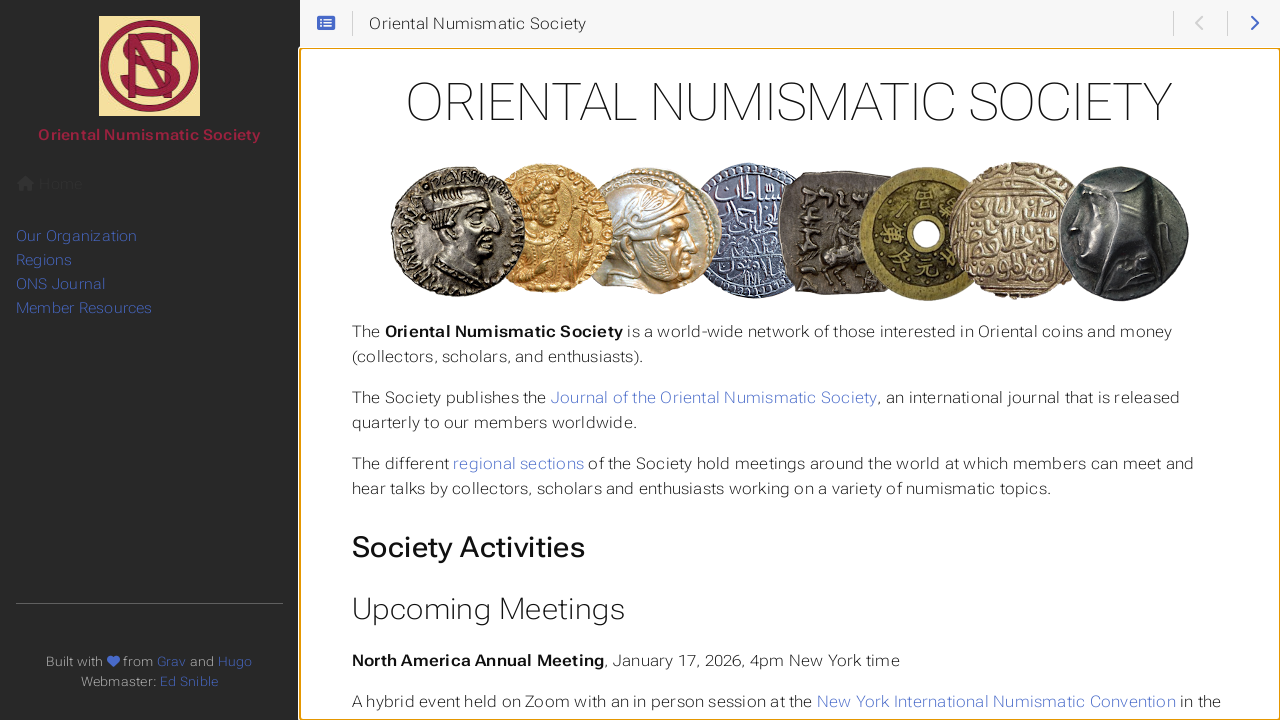

--- FILE ---
content_type: text/html
request_url: https://www.orientalnumismaticsociety.org/
body_size: 3981
content:
<!DOCTYPE html>
<html lang="en-us" dir="ltr" itemscope itemtype="http://schema.org/Article" data-r-output-format="html">
  <head>
    <meta charset="utf-8">
    <meta name="viewport" content="height=device-height, width=device-width, initial-scale=1.0, minimum-scale=1.0">
    <meta name="generator" content="Hugo 0.140.0">
    <meta name="generator" content="Relearn 7.2.1+f1701957c30daae7cd133bec5a7968480563ce9f">
    <meta name="description" content="The Oriental Numismatic Society is a world-wide network of those interested in Oriental coins and money (collectors, scholars, and enthusiasts).
The Society publishes the Journal of the Oriental Numismatic Society, an international journal that is released quarterly to our members worldwide.
The different regional sections of the Society hold meetings around the world at which members can meet and hear talks by collectors, scholars and enthusiasts working on a variety of numismatic topics.">
    <meta name="author" content="Ed Snible and the ONS">
    <meta name="twitter:card" content="summary">
    <meta name="twitter:title" content="Oriental Numismatic Society">
    <meta name="twitter:description" content="The Oriental Numismatic Society is a world-wide network of those interested in Oriental coins and money (collectors, scholars, and enthusiasts).
The Society publishes the Journal of the Oriental Numismatic Society, an international journal that is released quarterly to our members worldwide.
The different regional sections of the Society hold meetings around the world at which members can meet and hear talks by collectors, scholars and enthusiasts working on a variety of numismatic topics.">
    <meta property="og:url" content="https://www.orientalnumismaticsociety.org/index.html">
    <meta property="og:site_name" content="Oriental Numismatic Society">
    <meta property="og:title" content="Oriental Numismatic Society">
    <meta property="og:description" content="The Oriental Numismatic Society is a world-wide network of those interested in Oriental coins and money (collectors, scholars, and enthusiasts).
The Society publishes the Journal of the Oriental Numismatic Society, an international journal that is released quarterly to our members worldwide.
The different regional sections of the Society hold meetings around the world at which members can meet and hear talks by collectors, scholars and enthusiasts working on a variety of numismatic topics.">
    <meta property="og:locale" content="en_us">
    <meta property="og:type" content="website">
    <meta itemprop="name" content="Oriental Numismatic Society">
    <meta itemprop="description" content="The Oriental Numismatic Society is a world-wide network of those interested in Oriental coins and money (collectors, scholars, and enthusiasts).
The Society publishes the Journal of the Oriental Numismatic Society, an international journal that is released quarterly to our members worldwide.
The different regional sections of the Society hold meetings around the world at which members can meet and hear talks by collectors, scholars and enthusiasts working on a variety of numismatic topics.">
    <meta itemprop="datePublished" content="2024-07-03T12:00:00-04:00">
    <meta itemprop="dateModified" content="2024-07-03T12:00:00-04:00">
    <meta itemprop="wordCount" content="203">
    <title>Oriental Numismatic Society</title>
    <link href="/index.xml" rel="alternate" type="application/rss+xml" title="Oriental Numismatic Society">
    <link href="/images/favicon.png?1765747099" rel="icon" type="image/png">
    <link href="/css/fontawesome-all.min.css?1765747099" rel="stylesheet" media="print" onload="this.media='all';this.onload=null;"><noscript><link href="/css/fontawesome-all.min.css?1765747099" rel="stylesheet"></noscript>
    <link href="/css/auto-complete.css?1765747099" rel="stylesheet" media="print" onload="this.media='all';this.onload=null;"><noscript><link href="/css/auto-complete.css?1765747099" rel="stylesheet"></noscript>
    <link href="/css/perfect-scrollbar.min.css?1765747099" rel="stylesheet">
    <link href="/css/theme.min.css?1765747099" rel="stylesheet">
    <link href="/css/format-html.min.css?1765747099" rel="stylesheet" id="R-format-style">
    <script>
      window.relearn = window.relearn || {};
      window.relearn.relBasePath='.';
      window.relearn.relBaseUri='.';
      window.relearn.absBaseUri='https:\/\/www.orientalnumismaticsociety.org';
      window.relearn.min = `.min`;
      window.relearn.disableAnchorCopy=false;
      window.relearn.disableAnchorScrolling=false;
      // variant stuff
      window.relearn.themevariants = [ 'ons' ];
      window.relearn.customvariantname = "my-custom-variant";
      window.relearn.changeVariant = function(variant) {
        var oldVariant = document.documentElement.dataset.rThemeVariant;
        window.localStorage.setItem(window.relearn.absBaseUri + "/variant", variant);
        document.documentElement.dataset.rThemeVariant = variant;
        if (oldVariant != variant) {
          document.dispatchEvent( new CustomEvent('themeVariantLoaded', { detail: { variant, oldVariant } }) );
        }
      }
      window.relearn.markVariant = function() {
        var variant = window.localStorage.getItem(window.relearn.absBaseUri + "/variant");
        var select = document.querySelector("#R-select-variant");
        if (select) {
          select.value = variant;
        }
      }
      window.relearn.initVariant = function() {
        var variant = window.localStorage.getItem(window.relearn.absBaseUri + "/variant") ?? "";
        if( variant == window.relearn.customvariantname ){
        }else if( !variant || !window.relearn.themevariants.includes(variant) ){
          variant = window.relearn.themevariants[0];
          window.localStorage.setItem(window.relearn.absBaseUri + "/variant", variant);
        }
        document.documentElement.dataset.rThemeVariant = variant;
      }
      window.relearn.initVariant();
      window.relearn.markVariant();
      // translations
      window.T_Copy_to_clipboard = `Copy to clipboard`;
      window.T_Copied_to_clipboard = `Copied to clipboard!`;
      window.T_Copy_link_to_clipboard = `Copy link to clipboard`;
      window.T_Link_copied_to_clipboard = `Copied link to clipboard!`;
      window.T_Reset_view = `Reset view`;
      window.T_View_reset = `View reset!`;
      window.T_No_results_found = `No results found for "{0}"`;
      window.T_N_results_found = `{1} results found for "{0}"`;
    </script>
  </head>
  <body class="mobile-support html" data-url="/index.html">
    <div id="R-body" class="default-animation">
      <div id="R-body-overlay"></div>
      <nav id="R-topbar">
        <div class="topbar-wrapper">
          <div class="topbar-sidebar-divider"></div>
          <div class="topbar-area topbar-area-start" data-area="start">
            <div class="topbar-button topbar-button-sidebar" data-content-empty="disable" data-width-s="show" data-width-m="hide" data-width-l="hide"><button class="topbar-control" onclick="toggleNav()" type="button" title="Menu (CTRL&#43;ALT&#43;n)"><i class="fa-fw fas fa-bars"></i></button>
            </div>
            <div class="topbar-button topbar-button-toc" data-content-empty="hide" data-width-s="show" data-width-m="show" data-width-l="show"><button class="topbar-control" onclick="toggleTopbarFlyout(this)" type="button" title="Table of Contents (CTRL&#43;ALT&#43;t)"><i class="fa-fw fas fa-list-alt"></i></button>
              <div class="topbar-content">
                <div class="topbar-content-wrapper">
<nav class="TableOfContents">
  <ul>
    <li>
      <ul>
        <li><a href="#society-activities">Society Activities</a></li>
      </ul>
    </li>
  </ul>
</nav>
                </div>
              </div>
            </div>
          </div>
          <ol class="topbar-breadcrumbs breadcrumbs highlightable" itemscope itemtype="http://schema.org/BreadcrumbList"><li
            itemscope itemtype="https://schema.org/ListItem" itemprop="itemListElement"><span itemprop="name">Oriental Numismatic Society</span><meta itemprop="position" content="1"></li>
          </ol>
          <div class="topbar-area topbar-area-end" data-area="end">
            <div class="topbar-button topbar-button-prev" data-content-empty="disable" data-width-s="show" data-width-m="show" data-width-l="show"><span class="topbar-control"><i class="fa-fw fas fa-chevron-left"></i></span>
            </div>
            <div class="topbar-button topbar-button-next" data-content-empty="disable" data-width-s="show" data-width-m="show" data-width-l="show"><a class="topbar-control" href="/about/index.html" title="Our Organization (🡒)"><i class="fa-fw fas fa-chevron-right"></i></a>
            </div>
            <div class="topbar-button topbar-button-more" data-content-empty="hide" data-width-s="show" data-width-m="show" data-width-l="show"><button class="topbar-control" onclick="toggleTopbarFlyout(this)" type="button" title="More"><i class="fa-fw fas fa-ellipsis-v"></i></button>
              <div class="topbar-content">
                <div class="topbar-content-wrapper">
                  <div class="topbar-area topbar-area-more" data-area="more">
                  </div>
                </div>
              </div>
            </div>
          </div>
        </div>
      </nav>
      <div id="R-main-overlay"></div>
      <main id="R-body-inner" class="highlightable page" tabindex="-1">
        <div class="flex-block-wrapper">
<article class="default">
  <header class="headline">
  </header>

<h1 id="oriental-numismatic-society">Oriental Numismatic Society</h1>

<p><a href="#R-image-3ec848ebb872427f30e5fb3db339b5b8" class="lightbox-link"><img alt="banner" class="noborder lazy lightbox noshadow figure-image" loading="lazy" src="/banner.png" style=" height: auto; width: auto;"></a>
<a href="javascript:history.back();" class="lightbox-back" id="R-image-3ec848ebb872427f30e5fb3db339b5b8"><img alt="banner" class="noborder lazy lightbox noshadow lightbox-image" loading="lazy" src="/banner.png"></a></p>
<p>The <strong>Oriental Numismatic Society</strong> is a world-wide network of those interested in Oriental coins and money (collectors, scholars, and enthusiasts).</p>
<p>The Society publishes the <a href="/jons/index.html"><em>Journal of the Oriental Numismatic Society</em></a>, an international journal that is released quarterly to our members worldwide.</p>
<p>The different <a href="/sections/index.html">regional sections</a> of the Society hold meetings around the world at which members can meet and hear talks by collectors, scholars and enthusiasts working on a variety of numismatic topics.</p>
<h3 id="society-activities">Society Activities</h3>
<h4 id="upcoming-meetings">Upcoming Meetings</h4>
<p><strong>North America Annual Meeting</strong>, January 17, 2026, 4pm New York time</p>
<p>A hybrid event held on Zoom with an in person session at the <a href="https://nyinc.info/" rel="external" target="_blank">New York International Numismatic Convention</a>
in the New York Barclay Hotel&rsquo;s Astor Suite I.</p>
<p>You do not need to be a member to attend in person.</p>
<p>Tentative Meeting Program:</p>
<ul>
<li>Regional Secretary Michael Connor - <em>ONS North America 2025 Annual Report</em></li>
<li>Joe  Cribb - <em>Constructing History from Kushan Coins</em></li>
<li>Alexandr Naymark - <em>Evidence for the fur trade in ancient Eurasia (3rd century BCE - 3rd century CE)</em></li>
<li>Bilal Ahmed - <em>Coin of a Ghaznavid Rebel</em></li>
</ul>
<!--
**ONS Quarterly Lecture Series online/worldwide Saturday, April 12, 2025**, 4 pm London time.
Joe Cribb, Hebei Normal University.  *Kidarite Coinage in Bactria c. AD 345-467.*  Your regional secretary
will send you a Zoom link.
![Kidarite gold coin](kidarite.png)


There will be an ONS meeting in Tübingen, Germany on May 10-11, 2025.

An ONS-related event, The Boris Kochnev Memorial Seminar in Middle Eastern and Central Asian Numismatics, will be held at Hofstra University, New York, USA, on Saturday, March 15, 2025.  See [ONS-L](https://groups.io/g/ONS-L) for the call for papers.

[**North America Annual Meeting**, January 18, 2025](/sections/north-america/#upcoming-meetings), 4pm New York time

A hybrid event held on Zoom with an in person session at the [New York International Numismatic Convention](https://nyinc.info/)
in the New York Barclay Hotel's Astor Suite I.

You do not need to be a member to attend in person.
-->
<h4 id="oriental-numismatic-news">Oriental Numismatic News</h4>
<p>The ONS has awarded the <a href="/about/ashoka_prize/index.html#2024">2024 Ashoka Prize</a> to Dilip Rajgor.</p>
<p>The ONS has awarded the <a href="/about/steve_cribb_award/index.html#2024">2024 Steve Cribb Memorial Award</a> to Robert S. Wicks.</p>

  <footer class="footline">
  </footer>
</article>
        </div>
      </main>
    </div>
    <aside id="R-sidebar" class="default-animation">
      <div id="R-header-topbar" class="default-animation"></div>
      <div id="R-header-wrapper" class="default-animation">
        <div id="R-header" class="default-animation">
<a id="logo" href='/index.html'>
  <img src="/images/ons-logo.jpg" width="101" height="100"><br>
  <b style="color: #9b223f">Oriental Numismatic Society</b>
</a>

        </div>
      </div>
      <div id="R-homelinks" class="default-animation homelinks">
        <ul>
          <li><a class="padding" href="/index.html"><i class="fa-fw fas fa-home"></i> Home</a></li>
        </ul>
        <hr class="padding">
      </div>
      <div id="R-content-wrapper" class="highlightable">
        <div id="R-shortcutmenu-home" class="R-sidebarmenu">
          <ul class="enlarge morespace collapsible-menu">
            <li class="" data-nav-id="/about/index.html"><a class="padding" href="/about/index.html">Our Organization</a><ul id="R-subsections-77102f70526b1c2db0eced54632dc618" class="collapsible-menu"></ul></li>
            <li class="" data-nav-id="/sections/index.html"><a class="padding" href="/sections/index.html">Regions</a><ul id="R-subsections-deb59ce24ddca509fe3f96ac978d6871" class="collapsible-menu"></ul></li>
            <li class="" data-nav-id="/jons/index.html"><a class="padding" href="/jons/index.html">ONS Journal</a><ul id="R-subsections-67847132d39954cfb2b726dc4c0fe129" class="collapsible-menu"></ul></li>
            <li class="" data-nav-id="/resources/index.html"><a class="padding" href="/resources/index.html">Member Resources</a><ul id="R-subsections-99e912a437a5f6bb24332b3308c69481" class="collapsible-menu"></ul></li>
          </ul>
        </div>
    
        <div class="padding footermargin footerLangSwitch footerVariantSwitch footerVisitedLinks footerFooter showFooter"></div>
        <div id="R-menu-footer">
          <hr class="padding default-animation footerLangSwitch footerVariantSwitch footerVisitedLinks footerFooter showFooter">
          <div id="R-prefooter" class="footerLangSwitch footerVariantSwitch footerVisitedLinks">
            <ul>
              <li id="R-select-language-container" class="footerLangSwitch">
                <div class="padding menu-control">
                  <i class="fa-fw fas fa-language"></i>
                  <span>&nbsp;</span>
                  <div class="control-style">
                    <label class="a11y-only" for="R-select-language">Language</label>
                    <select id="R-select-language" onchange="location = this.querySelector( this.value ).dataset.url;">
                      <option id="R-select-language-en" value="#R-select-language-en" data-url="/index.html" lang="en-us" selected></option>
                    </select>
                  </div>
                  <div class="clear"></div>
                </div>
              </li>
              <li id="R-select-variant-container" class="footerVariantSwitch">
                <div class="padding menu-control">
                  <i class="fa-fw fas fa-paint-brush"></i>
                  <span>&nbsp;</span>
                  <div class="control-style">
                    <label class="a11y-only" for="R-select-variant">Theme</label>
                    <select id="R-select-variant" onchange="window.relearn.changeVariant( this.value );">
                      <option id="R-select-variant-ons" value="ons" selected>Ons</option>
                    </select>
                  </div>
                  <div class="clear"></div>
                </div>
                <script>window.relearn.markVariant();</script>
              </li>
              <li class="footerVisitedLinks">
                <div class="padding menu-control">
                  <i class="fa-fw fas fa-history"></i>
                  <span>&nbsp;</span>
                  <div class="control-style">
                    <button onclick="clearHistory();">Clear History</button>
                  </div>
                  <div class="clear"></div>
                </div>
              </li>
            </ul>
          </div>
          <div id="R-footer" class="footerFooter showFooter"><p>Built with <a href="https://github.com/matcornic/hugo-theme-learn"><i class="fas fa-heart"></i></a> from <a href="https://getgrav.org">Grav</a> and <a href="https://gohugo.io/">Hugo</a></p>
<p>Webmaster: <a href="mailto:esnible@acm.org">Ed Snible</a></p>

          </div>
        </div>
      </div>
    </aside>
    <script src="/js/clipboard.min.js?1765747099" defer></script>
    <script src="/js/perfect-scrollbar.min.js?1765747099" defer></script>
    <script src="/js/theme.js?1765747099" defer></script>
  </body>
</html>


--- FILE ---
content_type: text/css
request_url: https://www.orientalnumismaticsociety.org/css/theme.min.css?1765747099
body_size: 11721
content:
:root{--INTERNAL-PRIMARY-color:var(--PRIMARY-color, var(--MENU-HEADER-BG-color, rgba( 0, 0, 0, 0 )));--INTERNAL-SECONDARY-color:var(--SECONDARY-color, var(--MAIN-LINK-color, rgba( 72, 106, 201, 1 )));--INTERNAL-ACCENT-color:var(--ACCENT-color, rgba( 255, 255, 0, 1 ));--INTERNAL-MAIN-TOPBAR-BORDER-color:var(--MAIN-TOPBAR-BORDER-color, transparent);--INTERNAL-MAIN-LINK-color:var(--MAIN-LINK-color, var(--SECONDARY-color, rgba( 72, 106, 201, 1 )));--INTERNAL-MAIN-LINK-HOVER-color:var(--MAIN-LINK-HOVER-color, var(--INTERNAL-MAIN-LINK-color));--INTERNAL-MAIN-BG-color:var(--MAIN-BG-color, rgba( 255, 255, 255, 1 ));--INTERNAL-MAIN-BOLD-font-weight:var(--MAIN-BOLD-font-weight, 800);--INTERNAL-MAIN-TEXT-color:var(--MAIN-TEXT-color, rgba( 16, 16, 16, 1 ));--INTERNAL-MAIN-font:var(--MAIN-font, "Roboto Flex", "Helvetica", "Tahoma", "Geneva", "Arial", sans-serif);--INTERNAL-MAIN-font-variation-settings:var(--MAIN-font-variation-settings, "wdth" 118, "GRAD" -200, "YTFI" 710);--INTERNAL-MAIN-font-weight:var(--MAIN-font-weight, 300);--INTERNAL-MAIN-letter-spacing:var(--MAIN-letter-spacing, .014em);--INTERNAL-MAIN-TITLES-TEXT-color:var(--MAIN-TITLES-TEXT-color, var(--INTERNAL-MAIN-TEXT-color));--INTERNAL-MAIN-TITLES-font:var(--MAIN-TITLES-font, var(--MAIN-TITLES-TEXT-font, var(--INTERNAL-MAIN-font)));--INTERNAL-MAIN-TITLES-font-variation-settings:var(--MAIN-TITLES-font-variation-settings, "wdth" 118, "GRAD" 0, "YTFI" 710);--INTERNAL-MAIN-TITLES-font-weight:var(--MAIN-TITLES-font-weight, 500);--INTERNAL-MAIN-TITLES-letter-spacing:var(--MAIN-TITLES-letter-spacing, var(--INTERNAL-MAIN-letter-spacing));--INTERNAL-MAIN-TITLES-H1-TEXT-color:var(--MAIN-TITLES-H1-TEXT-color, var(--MAIN-TITLES-H1-color, var(--INTERNAL-MAIN-TEXT-color)));--INTERNAL-MAIN-TITLES-H1-font:var(--MAIN-TITLES-H1-font, var(--INTERNAL-MAIN-font));--INTERNAL-MAIN-TITLES-H1-font-variation-settings:var(--MAIN-TITLES-H1-font-variation-settings, "wdth" 118, "GRAD" -100, "YTFI" 710);--INTERNAL-MAIN-TITLES-H1-font-weight:var(--MAIN-TITLES-H1-font-weight, 200);--INTERNAL-MAIN-TITLES-H1-letter-spacing:var(--MAIN-TITLES-H1-letter-spacing, var(--INTERNAL-MAIN-letter-spacing));--INTERNAL-MAIN-TITLES-H2-TEXT-color:var(--MAIN-TITLES-H2-TEXT-color, var(--MAIN-TITLES-H2-color, var(--INTERNAL-MAIN-TITLES-TEXT-color)));--INTERNAL-MAIN-TITLES-H2-font:var(--MAIN-TITLES-H2-font, var(--INTERNAL-MAIN-TITLES-font));--INTERNAL-MAIN-TITLES-H2-font-variation-settings:var(--MAIN-TITLES-H2-font-variation-settings, var(--INTERNAL-MAIN-TITLES-font-variation-settings));--INTERNAL-MAIN-TITLES-H2-font-weight:var(--MAIN-TITLES-H2-font-weight, var(--INTERNAL-MAIN-TITLES-font-weight));--INTERNAL-MAIN-TITLES-H2-letter-spacing:var(--MAIN-TITLES-H2-letter-spacing, var(--INTERNAL-MAIN-TITLES-letter-spacing));--INTERNAL-MAIN-TITLES-H3-TEXT-color:var(--MAIN-TITLES-H3-TEXT-color, var(--MAIN-TITLES-H3-color, var(--INTERNAL-MAIN-TITLES-H2-TEXT-color)));--INTERNAL-MAIN-TITLES-H3-font:var(--MAIN-TITLES-H3-font, var(--INTERNAL-MAIN-TITLES-H2-font));--INTERNAL-MAIN-TITLES-H3-font-variation-settings:var(--MAIN-TITLES-H3-font-variation-settings, var(--INTERNAL-MAIN-TITLES-H2-font-variation-settings));--INTERNAL-MAIN-TITLES-H3-font-weight:var(--MAIN-TITLES-H3-font-weight, var(--INTERNAL-MAIN-TITLES-H2-font-weight));--INTERNAL-MAIN-TITLES-H3-letter-spacing:var(--MAIN-TITLES-H3-letter-spacing, var(--INTERNAL-MAIN-TITLES-H2-letter-spacing));--INTERNAL-MAIN-TITLES-H4-TEXT-color:var(--MAIN-TITLES-H4-TEXT-color, var(--MAIN-TITLES-H4-color, var(--INTERNAL-MAIN-TITLES-H3-TEXT-color)));--INTERNAL-MAIN-TITLES-H4-font:var(--MAIN-TITLES-H4-font, var(--INTERNAL-MAIN-TITLES-H3-font));--INTERNAL-MAIN-TITLES-H4-font-variation-settings:var(--MAIN-TITLES-H4-font-variation-settings, "wdth" 118, "GRAD" -150, "YTFI" 710);--INTERNAL-MAIN-TITLES-H4-font-weight:var(--MAIN-TITLES-H4-font-weight, 300);--INTERNAL-MAIN-TITLES-H4-letter-spacing:var(--MAIN-TITLES-H4-letter-spacing, var(--INTERNAL-MAIN-TITLES-H3-letter-spacing));--INTERNAL-MAIN-TITLES-H5-TEXT-color:var(--MAIN-TITLES-H5-TEXT-color, var(--MAIN-TITLES-H5-color, var(--INTERNAL-MAIN-TITLES-H4-TEXT-color)));--INTERNAL-MAIN-TITLES-H5-font:var(--MAIN-TITLES-H5-font, var(--INTERNAL-MAIN-TITLES-H4-font));--INTERNAL-MAIN-TITLES-H5-font-variation-settings:var(--MAIN-TITLES-H5-font-variation-settings, var(--INTERNAL-MAIN-TITLES-H4-font-variation-settings));--INTERNAL-MAIN-TITLES-H5-font-weight:var(--MAIN-TITLES-H5-font-weight, var(--INTERNAL-MAIN-TITLES-H4-font-weight));--INTERNAL-MAIN-TITLES-H5-letter-spacing:var(--MAIN-TITLES-H5-letter-spacing, var(--INTERNAL-MAIN-TITLES-H4-letter-spacing));--INTERNAL-MAIN-TITLES-H6-TEXT-color:var(--MAIN-TITLES-H6-TEXT-color, var(--MAIN-TITLES-H6-color, var(--INTERNAL-MAIN-TITLES-H5-TEXT-color)));--INTERNAL-MAIN-TITLES-H6-font:var(--MAIN-TITLES-H6-font, var(--INTERNAL-MAIN-TITLES-H5-font));--INTERNAL-MAIN-TITLES-H6-font-variation-settings:var(--MAIN-TITLES-H6-font-variation-settings, var(--INTERNAL-MAIN-TITLES-H5-font-variation-settings));--INTERNAL-MAIN-TITLES-H6-font-weight:var(--MAIN-TITLES-H6-font-weight, var(--INTERNAL-MAIN-TITLES-H5-font-weight));--INTERNAL-MAIN-TITLES-H6-letter-spacing:var(--MAIN-TITLES-H6-letter-spacing, var(--INTERNAL-MAIN-TITLES-H5-letter-spacing));--INTERNAL-CODE-font:var(--CODE-font, "Consolas", menlo, monospace);--INTERNAL-CODE-font-variation-settings:var(--CODE-font-variation-settings, normal);--INTERNAL-CODE-font-weight:var(--CODE-font-weight, 300);--INTERNAL-CODE-letter-spacing:var(--CODE-letter-spacing, normal);--INTERNAL-CODE-theme:var(--CODE-theme, relearn-light);--INTERNAL-CODE-BLOCK-color:var(--CODE-BLOCK-color, var(--MAIN-CODE-color, rgba( 39, 40, 34, 1 )));--INTERNAL-CODE-BLOCK-BG-color:var(--CODE-BLOCK-BG-color, var(--MAIN-CODE-BG-color, rgba( 250, 250, 250, 1 )));--INTERNAL-CODE-BLOCK-BORDER-color:var(--CODE-BLOCK-BORDER-color, var(--MAIN-CODE-BG-color, var(--INTERNAL-CODE-BLOCK-BG-color)));--INTERNAL-CODE-INLINE-color:var(--CODE-INLINE-color, rgba( 94, 94, 94, 1 ));--INTERNAL-CODE-INLINE-BG-color:var(--CODE-INLINE-BG-color, rgba( 255, 250, 233, 1 ));--INTERNAL-CODE-INLINE-BORDER-color:var(--CODE-INLINE-BORDER-color, rgba( 251, 240, 203, 1 ));--INTERNAL-BROWSER-theme:var(--BROWSER-theme, light);--INTERNAL-MERMAID-theme:var(--CONFIG-MERMAID-theme, var(--MERMAID-theme, var(--INTERNAL-PRINT-MERMAID-theme)));--INTERNAL-OPENAPI-theme:var(--CONFIG-OPENAPI-theme, var(--OPENAPI-theme, var(--SWAGGER-theme, var(--INTERNAL-PRINT-OPENAPI-theme))));--INTERNAL-OPENAPI-CODE-theme:var(--CONFIG-OPENAPI-CODE-theme, var(--OPENAPI-CODE-theme, --INTERNAL-PRINT-OPENAPI-CODE-theme));--INTERNAL-TAG-BG-color:var(--TAG-BG-color, var(--INTERNAL-PRIMARY-color));--INTERNAL-MENU-BORDER-color:var(--MENU-BORDER-color, transparent);--INTERNAL-MENU-TOPBAR-BORDER-color:var(--MENU-TOPBAR-BORDER-color, var(--INTERNAL-MENU-HEADER-BG-color));--INTERNAL-MENU-TOPBAR-SEPARATOR-color:var(--MENU-TOPBAR-SEPARATOR-color, transparent);--INTERNAL-MENU-HEADER-BG-color:var(--MENU-HEADER-BG-color, var(--PRIMARY-color, rgba( 0, 0, 0, 0 )));--INTERNAL-MENU-HEADER-BORDER-color:var(--MENU-HEADER-BORDER-color, var(--INTERNAL-MENU-HEADER-BG-color));--INTERNAL-MENU-HEADER-SEPARATOR-color:var(--MENU-HEADER-SEPARATOR-color, var(--INTERNAL-MENU-HEADER-BORDER-color));--INTERNAL-MENU-HOME-LINK-color:var(--MENU-HOME-LINK-color, rgba( 50, 50, 50, 1 ));--INTERNAL-MENU-HOME-LINK-HOVER-color:var(--MENU-HOME-LINK-HOVER-color, var(--MENU-HOME-LINK-HOVERED-color, rgba( 128, 128, 128, 1 )));--INTERNAL-MENU-SEARCH-color:var(--MENU-SEARCH-color, var(--MENU-SEARCH-BOX-ICONS-color, rgba( 224, 224, 224, 1 )));--INTERNAL-MENU-SEARCH-BG-color:var(--MENU-SEARCH-BG-color, rgba( 50, 50, 50, 1 ));--INTERNAL-MENU-SEARCH-BORDER-color:var(--MENU-SEARCH-BORDER-color, var(--MENU-SEARCH-BOX-color, var(--INTERNAL-MENU-SEARCH-BG-color)));--INTERNAL-MENU-SECTIONS-ACTIVE-BG-color:var(--MENU-SECTIONS-ACTIVE-BG-color, rgba( 0, 0, 0, .166 ));--INTERNAL-MENU-SECTIONS-BG-color:var(--MENU-SECTIONS-BG-color, rgba( 40, 40, 40, 1 ));--INTERNAL-MENU-SECTIONS-LINK-color:var(--MENU-SECTIONS-LINK-color, rgba( 186, 186, 186, 1 ));--INTERNAL-MENU-SECTIONS-LINK-HOVER-color:var(--MENU-SECTIONS-LINK-HOVER-color, var(--INTERNAL-MENU-SECTIONS-LINK-color));--INTERNAL-MENU-SECTION-ACTIVE-CATEGORY-color:var(--MENU-SECTION-ACTIVE-CATEGORY-color, rgba( 68, 68, 68, 1 ));--INTERNAL-MENU-SECTION-ACTIVE-CATEGORY-BG-color:var(--MENU-SECTION-ACTIVE-CATEGORY-BG-color, var(--INTERNAL-MAIN-BG-color));--INTERNAL-MENU-SECTION-ACTIVE-CATEGORY-BORDER-color:var(--MENU-SECTION-ACTIVE-CATEGORY-BORDER-color, transparent);--INTERNAL-MENU-VISITED-color:var(--MENU-VISITED-color, var(--INTERNAL-SECONDARY-color));--INTERNAL-MENU-SECTION-SEPARATOR-color:var(--MENU-SECTION-SEPARATOR-color, var(--MENU-SECTION-HR-color, rgba( 96, 96, 96, 1 )));--INTERNAL-BOX-CAPTION-color:var(--BOX-CAPTION-color, rgba( 255, 255, 255, 1 ));--INTERNAL-BOX-BG-color:var(--BOX-BG-color, rgba( 255, 255, 255, .833 ));--INTERNAL-BOX-TEXT-color:var(--BOX-TEXT-color, var(--INTERNAL-MAIN-TEXT-color));--INTERNAL-BOX-BLUE-color:var(--BOX-BLUE-color, rgba( 48, 117, 229, 1 ));--INTERNAL-BOX-CYAN-color:var(--BOX-CYAN-color, rgba( 45, 190, 200, 1 ));--INTERNAL-BOX-GREEN-color:var(--BOX-GREEN-color, rgba( 42, 178, 24, 1 ));--INTERNAL-BOX-GREY-color:var(--BOX-GREY-color, rgba( 160, 160, 160, 1 ));--INTERNAL-BOX-MAGENTA-color:var(--BOX-MAGENTA-color, rgba( 229, 50, 210, 1 ));--INTERNAL-BOX-ORANGE-color:var(--BOX-ORANGE-color, rgba( 237, 153, 9, 1 ));--INTERNAL-BOX-RED-color:var(--BOX-RED-color, rgba( 224, 62, 62, 1 ));--INTERNAL-BOX-CAUTION-color:var(--BOX-CAUTION-color, var(--INTERNAL-BOX-MAGENTA-color));--INTERNAL-BOX-INFO-color:var(--BOX-INFO-color, var(--INTERNAL-BOX-BLUE-color));--INTERNAL-BOX-IMPORTANT-color:var(--BOX-IMPORTANT-color, var(--INTERNAL-BOX-CYAN-color));--INTERNAL-BOX-NEUTRAL-color:var(--BOX-NEUTRAL-color, var(--INTERNAL-BOX-GREY-color));--INTERNAL-BOX-NOTE-color:var(--BOX-NOTE-color, var(--INTERNAL-BOX-ORANGE-color));--INTERNAL-BOX-TIP-color:var(--BOX-TIP-color, var(--INTERNAL-BOX-GREEN-color));--INTERNAL-BOX-WARNING-color:var(--BOX-WARNING-color, var(--INTERNAL-BOX-RED-color));--INTERNAL-BOX-BLUE-TEXT-color:var(--BOX-BLUE-TEXT-color, var(--INTERNAL-BOX-TEXT-color));--INTERNAL-BOX-CYAN-TEXT-color:var(--BOX-CYAN-TEXT-color, var(--INTERNAL-BOX-TEXT-color));--INTERNAL-BOX-GREEN-TEXT-color:var(--BOX-GREEN-TEXT-color, var(--INTERNAL-BOX-TEXT-color));--INTERNAL-BOX-GREY-TEXT-color:var(--BOX-GREY-TEXT-color, var(--INTERNAL-BOX-TEXT-color));--INTERNAL-BOX-MAGENTA-TEXT-color:var(--BOX-MAGENTA-TEXT-color, var(--INTERNAL-BOX-TEXT-color));--INTERNAL-BOX-ORANGE-TEXT-color:var(--BOX-ORANGE-TEXT-color, var(--INTERNAL-BOX-TEXT-color));--INTERNAL-BOX-RED-TEXT-color:var(--BOX-RED-TEXT-color, var(--INTERNAL-BOX-TEXT-color));--INTERNAL-BOX-CAUTION-TEXT-color:var(--BOX-CAUTION-TEXT-color, var(--INTERNAL-BOX-MAGENTA-TEXT-color));--INTERNAL-BOX-INFO-TEXT-color:var(--BOX-INFO-TEXT-color, var(--INTERNAL-BOX-BLUE-TEXT-color));--INTERNAL-BOX-IMPORTANT-TEXT-color:var(--BOX-IMPORTANT-TEXT-color, var(--INTERNAL-BOX-CYAN-TEXT-color));--INTERNAL-BOX-NEUTRAL-TEXT-color:var(--BOX-NEUTRAL-TEXT-color, var(--INTERNAL-BOX-GREY-TEXT-color));--INTERNAL-BOX-NOTE-TEXT-color:var(--BOX-NOTE-TEXT-color, var(--INTERNAL-BOX-ORANGE-TEXT-color));--INTERNAL-BOX-TIP-TEXT-color:var(--BOX-TIP-TEXT-color, var(--INTERNAL-BOX-GREEN-TEXT-color));--INTERNAL-BOX-WARNING-TEXT-color:var(--BOX-WARNING-TEXT-color, var(--INTERNAL-BOX-RED-TEXT-color));--INTERNAL-PRINT-MAIN-BG-color:var(--PRINT-MAIN-BG-color, rgba( 255, 255, 255, 1 ));--INTERNAL-PRINT-CODE-font:var(--PRINT-CODE-font, "Consolas", menlo, monospace);--INTERNAL-PRINT-TAG-BG-color:var(--PRINT-TAG-BG-color, rgba( 125, 201, 3, 1 ));--INTERNAL-PRINT-MAIN-font:var(--PRINT-MAIN-font, "Roboto Flex", "Helvetica", "Tahoma", "Geneva", "Arial", sans-serif);--INTERNAL-PRINT-MAIN-TEXT-color:var(--PRINT-MAIN-TEXT-color, rgba( 16, 16, 16, 1 ));--INTERNAL-PRINT-MERMAID-theme:var(--PRINT-MERMAID-theme, default);--INTERNAL-PRINT-OPENAPI-theme:var(--PRINT-OPENAPI-theme, var(--PRINT-SWAGGER-theme, light));--INTERNAL-PRINT-OPENAPI-CODE-theme:var(--PRINT-OPENAPI-CODE-theme, idea);--INTERNAL-MENU-WIDTH-S:var(--MENU-WIDTH-S, 14.375rem);--INTERNAL-MENU-WIDTH-M:var(--MENU-WIDTH-M, 14.375rem);--INTERNAL-MENU-WIDTH-L:var(--MENU-WIDTH-L, 18.75rem);--INTERNAL-MAIN-WIDTH-MAX:var(--MAIN-WIDTH-MAX, 81.25rem)}*,*::before,*::after{-webkit-box-sizing:border-box;-moz-box-sizing:border-box;box-sizing:border-box}@-webkit-viewport{width: device-width;
}@-moz-viewport{width: device-width;
}@-o-viewport{width: device-width;
}@viewport{width: device-width;
}html{font-size:16px;-webkit-text-size-adjust:100%;text-size-adjust:100%}body{margin:0}article,aside,details,figcaption,figure,footer,header,hgroup,main,nav,section,summary{display:block}audio,canvas,progress,video{display:inline-block;vertical-align:baseline}audio:not([controls]){display:none;height:0}[hidden],template{display:none}a{background:0 0;text-decoration:none}abbr[title]{border-bottom:1px dotted}dfn{font-style:italic}sub,sup{font-size:.8rem;line-height:0;position:relative;vertical-align:baseline}sup{top:-.5em}sub{bottom:-.25em}iframe{border:0}img{border:0;max-width:100%}svg:not(:root){overflow:hidden}figure{margin:1rem 2.5rem}hr{height:0}pre:not(.mermaid){overflow:auto}button,input,optgroup,select,textarea{color:inherit;font:inherit;margin:0}button{overflow:visible;padding:0}button,select{text-transform:none}button,html input[type=button],input[type=reset],input[type=submit]{-webkit-appearance:button;cursor:pointer}button[disabled],html input[disabled]{cursor:default}button::-moz-focus-inner,input::-moz-focus-inner{border:0;padding:0}input{line-height:normal}input[type=checkbox],input[type=radio]{padding:0}input[type=number]::-webkit-inner-spin-button,input[type=number]::-webkit-outer-spin-button{height:auto}input[type=search]{-webkit-appearance:textfield}input[type=search]::-webkit-search-cancel-button,input[type=search]::-webkit-search-decoration{-webkit-appearance:none}legend{border:0;padding:0}textarea{overflow:auto}optgroup{font-weight:700}table{border-collapse:collapse;border-spacing:0;table-layout:fixed;width:100%}tr,td,th{vertical-align:middle}th,td{padding:.425rem 0}th{text-align:start}p{margin:1rem 0}ul,ol{margin-top:1rem;margin-bottom:1rem}ul ul,ul ol,ol ul,ol ol{margin-top:0;margin-bottom:0}blockquote{margin:1.5rem 0;padding-inline-start:.85rem}cite{display:block;font-size:.925rem}cite:before{content:'\2014 \0020'}pre:not(.mermaid){margin:1.5rem 0;padding:.938rem}code{vertical-align:bottom}small{font-size:.925rem}hr{border-left:none;border-right:none;border-top:none;margin:1.5rem 0}fieldset{border:0;padding:.938rem;margin:0 0 1rem}input,label,select{display:block}label{margin-bottom:.425rem}label.required:after{content:'*'}label abbr{display:none}textarea,input[type=email],input[type=number],input[type=password],input[type=search],input[type=tel],input[type=text],input[type=url],input[type=color],input[type=date],input[type=datetime],input[type=datetime-local],input[type=month],input[type=time],input[type=week],select[multiple=multiple]{-webkit-transition:border-color;-moz-transition:border-color;transition:border-color;border-radius:.1875rem;margin-bottom:.85rem;padding:.425rem;width:100%}textarea:focus,input[type=email]:focus,input[type=number]:focus,input[type=password]:focus,input[type=search]:focus,input[type=tel]:focus,input[type=text]:focus,input[type=url]:focus,input[type=color]:focus,input[type=date]:focus,input[type=datetime]:focus,input[type=datetime-local]:focus,input[type=month]:focus,input[type=time]:focus,input[type=week]:focus,select[multiple=multiple]:focus{outline:none}textarea{resize:vertical}input[type=checkbox],input[type=radio]{display:inline;margin-inline-end:.425rem}input[type=file]{width:100%}select{width:auto;max-width:100%;margin-bottom:1rem}button,input[type=submit]{cursor:pointer;-webkit-user-select:none;user-select:none;white-space:nowrap;border:inherit}:root{--dpr:1;--bpx:1;--bpx1:1}@media(min-resolution:105dpi){:root{--dpr:1.1;--bpx:1.1;--bpx1:calc(1 / 1.1)}}@media(min-resolution:115dpi){:root{--dpr:1.2;--bpx:1.2;--bpx1:calc(1 / 1.2)}}@media(min-resolution:120dpi){:root{--dpr:1.25;--bpx:1.25;--bpx1:calc(1 / 1.25)}}@media(min-resolution:128dpi){:root{--dpr:1.333;--bpx:1.333;--bpx1:calc(1 / 1.333)}}@media(min-resolution:144dpi){:root{--dpr:1.5;--bpx:1.5;--bpx1:calc(1 / 1.5)}}@media(min-resolution:160dpi){:root{--dpr:1.666;--bpx:1.666;--bpx1:calc(1 / 1.666)}}@media(min-resolution:168dpi){:root{--dpr:1.75;--bpx:1.75;--bpx1:calc(1 / 1.75)}}@media(min-resolution:192dpi){:root{--dpr:2;--bpx:1;--bpx1:1}}@media(min-resolution:240dpi){:root{--dpr:2.5;--bpx:1.25;--bpx1:calc(1 / 1.25)}}@media(min-resolution:288dpi){:root{--dpr:3;--bpx:1;--bpx1:1}}@media(min-resolution:384dpi){:root{--dpr:4;--bpx:1;--bpx1:1}}@media(min-resolution:480dpi){:root{--dpr:5;--bpx:1.25;--bpx1:calc(1 / 1.25)}}@media(min-resolution:576dpi){:root{--dpr:6;--bpx:1.5;--bpx1:calc(1 / 1.5)}}@media(min-resolution:768dpi){:root{--dpr:8;--bpx:1;--bpx1:1}}html{color-scheme:only var(--INTERNAL-BROWSER-theme);height:100%;width:100%}body{background-color:var(--INTERNAL-MAIN-BG-color);color:var(--INTERNAL-MAIN-TEXT-color);display:flex;flex-direction:row-reverse;font-size:1.015625rem;font-variation-settings:var(--INTERNAL-MAIN-font-variation-settings);font-weight:var(--INTERNAL-MAIN-font-weight);font-family:var(--INTERNAL-MAIN-font);height:100%;justify-content:flex-end;letter-spacing:var(--INTERNAL-MAIN-letter-spacing);line-height:1.574;width:100%}b,strong,label,th,blockquote cite{font-weight:var(--INTERNAL-MAIN-BOLD-font-weight)}ul{list-style:disc}dt{font-style:italic}dd{display:list-item;list-style:circle}a,.topbar-button button{color:var(--INTERNAL-MAIN-LINK-color)}a:hover,a:active,a:focus,.topbar-button button:hover,.topbar-button button:active,.topbar-button button:focus{color:var(--INTERNAL-MAIN-LINK-HOVER-color)}.default-animation{transition:all .35s ease}#R-sidebar{background:var(--INTERNAL-MENU-SECTIONS-BG-color);display:flex;flex-basis:auto;flex-direction:column;flex-grow:0;flex-shrink:0;font-size:.953125rem;height:100%;inset-inline-start:0;line-height:1.574;min-height:100%;position:fixed;min-width:var(--INTERNAL-MENU-WIDTH-L);max-width:var(--INTERNAL-MENU-WIDTH-L);width:var(--INTERNAL-MENU-WIDTH-L)}#R-sidebar a{text-decoration:none}#R-header-wrapper{background-color:var(--INTERNAL-MENU-HEADER-BG-color);color:var(--INTERNAL-MENU-SEARCH-color);text-align:center;padding:1rem;position:relative}#R-header{border-block-end:1px solid transparent;position:relative;z-index:1}#R-header a{display:inline-block}.searchbox{background-color:var(--INTERNAL-MENU-SEARCH-BG-color);border-color:var(--INTERNAL-MENU-SEARCH-BORDER-color);border-radius:4px;border-style:solid;border-width:1px;position:relative;margin-top:1rem}.searchbox>:first-child{inset-inline-start:.5rem;position:absolute}.searchbox>button{-webkit-appearance:none;appearance:none;background-color:transparent;border:0;margin:0;padding:0;top:.25rem}.searchbox>i{top:.45rem}.searchbox>:last-child{inset-inline-end:.5rem;position:absolute}#R-sidebar .searchbox>:first-child,#R-sidebar .searchbox>:last-child{color:var(--INTERNAL-MENU-SEARCH-color);opacity:.65}#R-sidebar .searchbox button:hover{opacity:1}.searchbox input{display:inline-block;width:100%;height:1.875rem;background:0 0;border:0;padding-bottom:0;padding-inline-end:1.6rem;padding-inline-start:1.8rem;padding-top:0;margin:0}.searchbox input::-webkit-input-placeholder{color:var(--INTERNAL-MENU-SEARCH-color)}.searchbox input::placeholder{color:var(--INTERNAL-MENU-SEARCH-color);opacity:.45}#R-content-wrapper{--ps-rail-hover-color:rgba(176, 176, 176, 0.25);display:flex;flex-direction:column;flex:1;overflow:hidden;position:relative;z-index:100}#R-sidebar .padding{padding:0 1rem}.footerFooter{font-size:.8125rem;padding-top:2rem;padding-bottom:.75rem;text-align:center}.footerFooter>*{margin:0 auto}#R-footer{color:var(--INTERNAL-MENU-SECTIONS-LINK-color)}#R-footer>hr:first-child{margin-top:0}#R-footer>hr:nth-child(n){margin-left:0;margin-right:0}#R-sidebar .R-sidebarmenu>ul{margin-top:1rem}#R-sidebar .R-sidebarmenu>.nav-title~ul{margin-top:.8rem}#R-sidebar ul{list-style:none;padding:0;margin:0}#R-sidebar ul li{padding:0}#R-sidebar ul li.visited+span{margin-inline-end:1rem}#R-sidebar ul li .read-icon{display:none;font-size:.8125rem;inset-inline-end:1rem;margin:.25rem 0 0;min-width:1rem;position:absolute}#R-sidebar ul li>a .read-icon{color:var(--INTERNAL-MENU-VISITED-color)}#R-sidebar ul li.visited>a .read-icon{display:inline}#R-sidebar .nav-title{color:var(--INTERNAL-MENU-SECTIONS-LINK-color);font-size:2rem;font-variation-settings:var(--INTERNAL-MAIN-TITLES-H1-font-variation-settings);font-weight:var(--INTERNAL-MAIN-TITLES-H1-font-weight);font-family:var(--INTERNAL-MAIN-TITLES-H1-font);letter-spacing:var(--INTERNAL-MAIN-TITLES-H1-letter-spacing);line-height:110%;margin:1.2rem 0 .8rem;padding-inline-start:1rem;text-rendering:optimizeLegibility;text-transform:uppercase}#R-sidebar .footermargin{flex-grow:1}#R-content-wrapper hr{border-color:var(--INTERNAL-MENU-SECTION-SEPARATOR-color);border-bottom-style:solid;border-bottom-width:1px;margin:1.5rem 1rem 1rem}article .R-taxonomy.tags{--VARIABLE-TAGS-color:var(--INTERNAL-MAIN-BG-color);--VARIABLE-TAGS-BG-color:var(--VARIABLE-BOX-color);margin-left:1rem;margin-top:1rem}article .R-taxonomy.tags ul>li~li:before{content:' '}article .R-taxonomy.tags a.term-link{background-color:var(--VARIABLE-TAGS-BG-color);border-bottom-right-radius:3px;border-top-right-radius:3px;box-shadow:0 1px 2px rgba(0,0,0,.2);color:var(--VARIABLE-TAGS-color);display:inline-block;font-size:.8em;font-weight:var(--INTERNAL-MAIN-TITLES-font-weight);line-height:2em;margin:0 0 8px -1px;margin-inline-end:16px;padding:0 10px 0 12px;position:relative}article .R-taxonomy.tags a.term-link:before{border-color:transparent;border-right-color:var(--VARIABLE-TAGS-BG-color);border-style:solid;border-width:1em 1em 1em 0;content:'';left:-1em;height:0;position:absolute;top:0;width:0}article .R-taxonomy.tags a.term-link:after{background-color:var(--VARIABLE-TAGS-color);border-radius:100%;content:'';left:1px;height:5px;position:absolute;top:10px;width:5px}article .R-taxonomy.tags a.term-link:hover:after{width:5px}#R-body{display:flex;flex-basis:100%;flex-direction:column;flex-grow:1;flex-shrink:0;height:100%;margin-inline-start:var(--INTERNAL-MENU-WIDTH-L);min-height:100%;overflow-wrap:break-word;position:relative;min-width:calc(100% - var(--INTERNAL-MENU-WIDTH-L));max-width:calc(100% - var(--INTERNAL-MENU-WIDTH-L));width:calc(100% - var(--INTERNAL-MENU-WIDTH-L));z-index:70}#R-body img,#R-body figure>figcaption>h4,#R-body figure>figcaption>p,#R-body .video-container{display:block;margin-left:auto;margin-right:auto;padding:0;text-align:center}#R-body img:not(.lightbox-image).left{margin-left:0}#R-body img:not(.lightbox-image).right{margin-right:0}#R-body img:not(.lightbox-image).border,#R-body .video-container.border{background-clip:padding-box;border:1px solid rgba(134,134,134,.333)}#R-body img:not(.lightbox-image).shadow,#R-body .video-container.shadow{box-shadow:0 10px 30px rgba(176,176,176,.666)}#R-body img:not(.lightbox-image).inline{display:inline;margin:0;vertical-align:bottom}#R-body figure>figcaption{margin:0}#R-body figure>figcaption>h4{font-size:1rem;font-weight:500;margin:0}#R-body figure>figcaption>p{font-size:.85rem;font-weight:300;margin-top:.15rem}#R-body figure>figcaption>h4+p{margin-top:0}#R-body-inner{display:flex;flex:auto;flex-direction:column;overflow-y:auto;padding:0 3.25rem 4rem;position:relative}@media screen and (max-width:59.999rem){#R-body-inner{padding:0 2rem 1rem}}@media screen and (max-width:47.999rem){#R-body-inner{padding:0 1.25rem .375rem}}#R-topbar a:hover:empty,#R-topbar a:active:empty,#R-topbar a:focus:empty,#R-topbar a:hover :not(i),#R-topbar a:active :not(i),#R-topbar a:focus :not(i),#R-topbar button:hover :not(i),#R-topbar button:active :not(i),#R-topbar button:focus :not(i),#R-topbar .title:hover,#R-topbar .title:active,#R-topbar .title:focus,.topbar-content a:hover,.topbar-content a:active,.topbar-content a:focus,article a:hover,article a:active,article a:focus,article a:hover .copy-to-clipboard,article a:active .copy-to-clipboard,article a:focus .copy-to-clipboard{text-decoration:underline}.topbar-content a:hover,.topbar-content a:active,.topbar-content a:focus,article a:hover,article a:active,article a:focus,article a:hover .copy-to-clipboard,article a:active .copy-to-clipboard,article a:focus .copy-to-clipboard,article a.lightbox-back:hover>img:only-child:empty,article a.lightbox-back:active>img:only-child:empty,article a.lightbox-back:focus>img:only-child:empty article .btn>button:hover,article .btn>button:active,article .btn>button:focus{outline:none}article a:hover>img:only-child:empty,article a:active>img:only-child:empty,article a:focus>img:only-child:empty{outline:.15rem solid var(--INTERNAL-MAIN-LINK-HOVER-color)}#R-body-inner:focus-visible{outline:none}#R-body h1+hr{margin-bottom:2rem;margin-top:-1rem}#R-body .flex-block-wrapper{margin-left:auto;margin-right:auto;max-width:calc(var(--INTERNAL-MAIN-WIDTH-MAX) - var(--INTERNAL-MENU-WIDTH-L) - 2 * 3.25rem);width:100%}#R-body .flex-block-wrapper:has(article.narrow){max-width:calc(var(--INTERNAL-MAIN-WIDTH-MAX) - var(--INTERNAL-MENU-WIDTH-L) - 2 * 9.75rem)}.main-width-max #R-body .flex-block-wrapper{width:calc(var(--INTERNAL-MAIN-WIDTH-MAX) - var(--INTERNAL-MENU-WIDTH-L) - 2 * 3.25rem)}.main-width-max #R-body .flex-block-wrapper:has(article.narrow){width:calc(var(--INTERNAL-MAIN-WIDTH-MAX) - var(--INTERNAL-MENU-WIDTH-L) - 2 * 9.75rem)}#R-body-inner:has(>.flex-block-wrapper article.narrow){padding:0 9.75rem 2rem}@media screen and (max-width:59.999rem){#R-body-inner:has(>.flex-block-wrapper article.narrow){padding:0 6.5rem 1rem}}@media screen and (max-width:47.999rem){#R-body-inner:has(>.flex-block-wrapper article.narrow){padding:0 3.25rem .375rem}}#R-body-inner>.flex-block-wrapper article.narrow p{font-size:1.2rem;text-align:justify}mark{background:0 0;background-image:linear-gradient(to right,color-mix(in srgb,var(--INTERNAL-ACCENT-color) 20%,transparent),color-mix(in srgb,var(--INTERNAL-ACCENT-color) 90%,transparent) 4%,color-mix(in srgb,var(--INTERNAL-ACCENT-color) 40%,transparent));border-radius:.8em .3rem;-webkit-box-decoration-break:clone;box-decoration-break:clone;color:#000;-webkit-print-color-adjust:exact;color-adjust:exact;margin:0 -.4rem;padding:.1em .4rem}kbd{background-color:rgba(134,134,134,.166);border-color:rgba(134,134,134,.5);border-radius:.25rem;border-style:solid;border-width:1px;box-shadow:0 .0625rem 0 .0625rem rgba(134,134,134,.5);color:var(--INTERNAL-TEXT-color);-webkit-print-color-adjust:exact;color-adjust:exact;line-height:1;min-width:.75rem;padding:.125rem .3125rem;position:relative;text-align:center;top:-.125rem}h1{color:var(--INTERNAL-MAIN-TITLES-H1-TEXT-color);font-size:3.25rem;font-variation-settings:var(--INTERNAL-MAIN-TITLES-H1-font-variation-settings);font-weight:var(--INTERNAL-MAIN-TITLES-H1-font-weight);font-family:var(--INTERNAL-MAIN-TITLES-H1-font);letter-spacing:var(--INTERNAL-MAIN-TITLES-H1-letter-spacing);margin:.85rem 0 1rem;overflow-wrap:break-word;overflow-x:hidden;text-align:center;text-rendering:optimizeLegibility;text-transform:uppercase}#R-body-inner>.flex-block-wrapper article.narrow h1{border-bottom:4px solid rgba(134,134,134,.125);font-size:3.5rem}@media only screen and (min-width:48rem) and (max-width:59.999rem){#R-body-inner>.flex-block-wrapper article.narrow h1{font-size:2.8rem}}@media only screen and (max-width:47.999rem){#R-body-inner>.flex-block-wrapper article.narrow h1{font-size:2.5rem}}.article-subheading{color:var(--INTERNAL-MAIN-TITLES-H1-TEXT-color);font-size:1.8rem;font-variation-settings:var(--INTERNAL-MAIN-TITLES-H1-font-variation-settings);font-weight:var(--INTERNAL-MAIN-TITLES-H1-font-weight);font-family:var(--INTERNAL-MAIN-TITLES-H1-font);letter-spacing:var(--INTERNAL-MAIN-TITLES-H1-letter-spacing);text-align:center}#R-body-inner>.flex-block-wrapper article>.article-subheading{margin-top:0}#R-body-inner>.flex-block-wrapper article.narrow>.article-subheading{margin-top:2rem}@media screen and (max-width:59.999rem){#R-body-inner>.flex-block-wrapper article.narrow>.article-subheading{margin-top:1rem}}@media screen and (max-width:47.999rem){#R-body-inner>.flex-block-wrapper article.narrow>.article-subheading{margin-top:.375rem}}h2{color:var(--INTERNAL-MAIN-TITLES-H2-TEXT-color);font-size:2.2rem;font-variation-settings:var(--INTERNAL-MAIN-TITLES-H2-font-variation-settings);font-weight:var(--INTERNAL-MAIN-TITLES-H2-font-weight);font-family:var(--INTERNAL-MAIN-TITLES-H2-font);letter-spacing:var(--INTERNAL-MAIN-TITLES-H2-letter-spacing)}h3{color:var(--INTERNAL-MAIN-TITLES-H3-TEXT-color);font-size:1.8rem;font-variation-settings:var(--INTERNAL-MAIN-TITLES-H3-font-variation-settings);font-weight:var(--INTERNAL-MAIN-TITLES-H3-font-weight);font-family:var(--INTERNAL-MAIN-TITLES-H3-font);letter-spacing:var(--INTERNAL-MAIN-TITLES-H3-letter-spacing)}h4{color:var(--INTERNAL-MAIN-TITLES-H4-TEXT-color);font-size:1.85rem;font-variation-settings:var(--INTERNAL-MAIN-TITLES-H4-font-variation-settings);font-weight:var(--INTERNAL-MAIN-TITLES-H4-font-weight);font-family:var(--INTERNAL-MAIN-TITLES-H4-font);letter-spacing:var(--INTERNAL-MAIN-TITLES-H4-letter-spacing)}h5{color:var(--INTERNAL-MAIN-TITLES-H5-TEXT-color);font-size:1.6rem;font-variation-settings:var(--INTERNAL-MAIN-TITLES-H5-font-variation-settings);font-weight:var(--INTERNAL-MAIN-TITLES-H5-font-weight);font-family:var(--INTERNAL-MAIN-TITLES-H5-font);letter-spacing:var(--INTERNAL-MAIN-TITLES-H5-letter-spacing)}h6{color:var(--INTERNAL-MAIN-TITLES-H6-TEXT-color);font-size:1.3rem;font-variation-settings:var(--INTERNAL-MAIN-TITLES-H6-font-variation-settings);font-weight:var(--INTERNAL-MAIN-TITLES-H6-font-weight);font-family:var(--INTERNAL-MAIN-TITLES-H6-font);letter-spacing:var(--INTERNAL-MAIN-TITLES-H6-letter-spacing)}h2,h3,.article-subheading,h4,h5,h6{margin:1.5rem 0 1rem;overflow-wrap:break-word;overflow-x:hidden;text-rendering:optimizeLegibility}h2,h3,h4,h5,h6{padding-inline-end:2rem}blockquote{border-inline-start:.6rem solid rgba(134,134,134,.4)}blockquote p{font-size:1.06640625rem;font-style:italic;opacity:.75;text-align:justify}blockquote cite{display:block;opacity:.5;padding-top:.5rem;text-align:end}.box{background-color:var(--VARIABLE-BOX-color);border-color:var(--VARIABLE-BOX-color);border-style:solid;border-width:1px;margin:1.5rem 0;outline:none;pointer-events:none}.box>.box-label{color:var(--VARIABLE-BOX-CAPTION-color);font-weight:500;margin-left:.6rem;margin-right:.6rem;padding:.2rem 0}.box>.box-label::-webkit-details-marker,.box>.box-label::marker{display:none}.box>.box-content{background-color:var(--VARIABLE-BOX-BG-color);color:var(--VARIABLE-BOX-TEXT-color);padding-top:1rem;padding-bottom:1rem;padding-left:1rem;padding-right:1rem;pointer-events:auto}#R-body .box-content:not(:has(>p)):has(>div[class*=highlight]:only-of-type),#R-body .box-content:has(>p:empty):has(>div[class*=highlight]:only-of-type){padding:0}#R-body .box-content:not(:has(>p))>div[class*=highlight]:only-of-type>pre,#R-body .box-content:has(>p:empty)>div[class*=highlight]:only-of-type>pre{border:0}p:empty{display:none}#R-body table th>:nth-child(1 of :not(:empty)),#R-body table th>:nth-child(1 of :not(:empty)) :nth-child(1 of :not(:empty)),#R-body table td>:nth-child(1 of :not(:empty)),#R-body table td>:nth-child(1 of :not(:empty)) :nth-child(1 of :not(:empty)),#R-body .box>.box-content>:nth-child(1 of :not(:empty)),#R-body .box>.box-content>:nth-child(1 of :not(:empty)) :nth-child(1 of :not(:empty)),#R-body .tab-content>.tab-content-text>:nth-child(1 of :not(:empty)),#R-body .tab-content>.tab-content-text>:nth-child(1 of :not(:empty)) :nth-child(1 of :not(:empty)){margin-top:0}#R-body table th>:nth-last-child(1 of :not(:empty)),#R-body table th>:nth-last-child(1 of :not(:empty)) :nth-last-child(1 of :not(:empty)),#R-body table th>div.highlight:last-child pre:not(.mermaid),#R-body table td>:nth-last-child(1 of :not(:empty)),#R-body table td>:nth-last-child(1 of :not(:empty)) :nth-last-child(1 of :not(:empty)),#R-body table td>div:last-child pre:not(.mermaid),#R-body .box>.box-content>:nth-last-child(1 of :not(:empty)),#R-body .box>.box-content>:nth-last-child(1 of :not(:empty)) :nth-last-child(1 of :not(:empty)),#R-body .box>.box-content>div:last-child pre:not(.mermaid),#R-body .tab-content>.tab-content-text>:nth-last-child(1 of :not(:empty)),#R-body .tab-content>.tab-content-text>:nth-last-child(1 of :not(:empty)) :nth-last-child(1 of :not(:empty)),#R-body .tab-content>.tab-content-text>div:last-child pre:not(.mermaid){margin-bottom:0}.attachments .box-content{display:block;margin:0;padding-inline-start:1.75rem}.children p{margin-bottom:0;margin-top:0;padding-bottom:0;padding-top:0}.children-li p{font-style:italic}.children-h2 p,.children-h3 p,.children-h4 p,.children-h5 p,.children-h6 p{margin-bottom:0;margin-top:0;padding-bottom:0;padding-top:0}#R-body-inner .children h2,#R-body-inner .children h3,#R-body-inner .children h4,#R-body-inner .children h5,#R-body-inner .children h6{margin-bottom:0;margin-top:1rem}#R-body-inner ul.children-h2,#R-body-inner ul.children-h3,#R-body-inner ul.children-h4,#R-body-inner ul.children-h5,#R-body-inner ul.children-h6{padding-inline-start:0}code,kbd,pre:not(.mermaid),samp{font-size:.934375rem;font-variation-settings:var(--INTERNAL-CODE-font-variation-settings);font-weight:var(--INTERNAL-CODE-font-weight);font-family:var(--INTERNAL-CODE-font);letter-spacing:var(--INTERNAL-CODE-letter-spacing);vertical-align:baseline}code{background-color:var(--INTERNAL-CODE-INLINE-BG-color);border-color:var(--INTERNAL-CODE-INLINE-BORDER-color);border-radius:2px;border-style:solid;border-width:1px;color:var(--INTERNAL-CODE-INLINE-color);-webkit-print-color-adjust:economy;color-adjust:economy;padding-left:2px;padding-right:2px;white-space:nowrap}span.copy-to-clipboard{display:inline-block;white-space:nowrap}code.copy-to-clipboard-code{border-end-end-radius:0;border-start-end-radius:0;border-inline-end-width:0}pre:not(.mermaid){background-color:var(--INTERNAL-CODE-BLOCK-BG-color);border-color:var(--INTERNAL-CODE-BLOCK-BORDER-color);border-radius:2px;border-style:solid;border-width:1px;color:var(--INTERNAL-CODE-BLOCK-color);-webkit-print-color-adjust:economy;color-adjust:economy;line-height:1.15;padding:1rem;position:relative}pre:not(.mermaid).pre-code{direction:ltr;text-align:left}pre:not(.mermaid) code{background-color:inherit;border:0;color:inherit;-webkit-print-color-adjust:economy;color-adjust:economy;font-size:.9375rem;margin:0;padding:0}div.highlight{position:relative}div.highlight>div{background-color:var(--INTERNAL-CODE-BLOCK-BG-color);border-color:var(--INTERNAL-CODE-BLOCK-BORDER-color);border-style:solid;border-width:1px}div.highlight>div table{background-color:transparent;border-width:0;margin:0}div.highlight>div td{border-width:0}#R-body div.highlight>div a{line-height:inherit}#R-body div.highlight>div a:after{display:none}div.highlight>div td:first-child:not(:last-child){-webkit-user-select:none;user-select:none}div.highlight>div td:not(:first-child):last-child{width:100%}div.highlight>div table{display:block;overflow:auto}div.highlight:not(.wrap-code) pre:not(.mermaid){overflow:auto}div.highlight:not(.wrap-code) pre:not(.mermaid) code{white-space:pre}div.highlight.wrap-code pre:not(.mermaid) code{white-space:pre-wrap}div.highlight>div td>pre:not(.mermaid){border-radius:0;border-width:0}div.highlight>div tr:not(:first-child) pre:not(.mermaid){padding-top:0}div.highlight>div tr:not(:last-child) pre:not(.mermaid){padding-bottom:0}div.highlight>div td:first-child:not(:last-child) pre:not(.mermaid){padding-right:0}div.highlight>div td:not(:first-child):last-child pre:not(.mermaid){padding-left:0}hr{border-bottom:4px solid rgba(134,134,134,.125)}#R-body-inner pre:not(.mermaid){white-space:pre-wrap}table{background-color:var(--INTERNAL-MAIN-BG-color);border:1px solid rgba(134,134,134,.333);margin-bottom:1rem;margin-top:1rem;table-layout:auto}th,thead td{background-color:rgba(134,134,134,.166);border:1px solid rgba(134,134,134,.333);-webkit-print-color-adjust:exact;color-adjust:exact;padding:.5rem}td{border:1px solid rgba(134,134,134,.333);padding:.5rem}tbody>tr:nth-child(even)>td{background-color:rgba(134,134,134,.045)}.tooltipped{position:relative}.tooltipped:after{background:#000;border:1px solid #777;border-radius:3px;color:#fff;content:attr(aria-label);display:none;font-size:.6875rem;-webkit-font-smoothing:subpixel-antialiased;line-height:1.5;padding:5px 8px;pointer-events:none;position:absolute;text-align:center;text-decoration:none;text-shadow:none;text-transform:none;white-space:pre;word-wrap:break-word;z-index:140}.tooltipped:before{border:5px solid transparent;color:#000;content:'';display:none;height:0;pointer-events:none;position:absolute;width:0;z-index:150}.tooltipped:hover:before,.tooltipped:hover:after,.tooltipped:active:before,.tooltipped:active:after,.tooltipped:focus:before,.tooltipped:focus:after{display:inline-block;text-decoration:none}.tooltipped-s:after,.tooltipped-se:after,.tooltipped-sw:after{margin-top:5px;right:50%;top:100%}.tooltipped-s:before,.tooltipped-se:before,.tooltipped-sw:before{border-bottom-color:rgba(0,0,0,.8);bottom:-5px;margin-right:-5px;right:50%;top:auto}.tooltipped-se:after{left:50%;margin-left:-15px;right:auto}.tooltipped-sw:after{margin-right:-15px}.tooltipped-n:after,.tooltipped-ne:after,.tooltipped-nw:after{bottom:100%;margin-bottom:5px;right:50%}.tooltipped-n:before,.tooltipped-ne:before,.tooltipped-nw:before{border-top-color:rgba(0,0,0,.8);bottom:auto;margin-right:-5px;right:50%;top:-5px}.tooltipped-ne:after{left:50%;margin-left:-15px;right:auto}.tooltipped-nw:after{margin-right:-15px}.tooltipped-s:after,.tooltipped-n:after{transform:translateX(50%)}.tooltipped-w:after{bottom:50%;margin-right:5px;right:100%;transform:translateY(50%)}.tooltipped-w:before{border-left-color:rgba(0,0,0,.8);bottom:50%;left:-5px;margin-top:-5px;top:50%}.tooltipped-e:after{bottom:50%;left:100%;margin-left:5px;transform:translateY(50%)}.tooltipped-e:before{border-right-color:rgba(0,0,0,.8);bottom:50%;margin-top:-5px;right:-5px;top:50%}#R-topbar{min-height:3rem;position:relative;z-index:170}#R-topbar>.topbar-wrapper{align-items:center;background-color:rgba(134,134,134,.066);display:flex;flex-basis:100%;flex-direction:row;height:100%}.topbar-button{display:inline-block;position:relative}.topbar-button:not([data-origin]){display:none}.topbar-button>.topbar-control{display:inline-block;padding-left:1rem;padding-right:1rem}.topbar-wrapper>.topbar-area-start>.topbar-button>.topbar-control{border-inline-end:1px solid rgba(134,134,134,.333)}.topbar-wrapper>.topbar-area-end>.topbar-button>.topbar-control{border-inline-start:1px solid rgba(134,134,134,.333)}.topbar-button>button:disabled i,.topbar-button>span i{color:rgba(134,134,134,.333)}.topbar-button button{-webkit-appearance:none;appearance:none;background-color:transparent}.topbar-sidebar-divider{border-inline-start-color:var(--INTERNAL-MENU-TOPBAR-SEPARATOR-color);border-inline-start-style:solid;border-inline-start-width:1px;margin-inline-end:-1px;width:1px}@media screen and (max-width:47.999rem){.topbar-sidebar-divider{border-inline-start-color:transparent}}.topbar-sidebar-divider::after{content:'\00a0'}.topbar-wrapper>.topbar-area-start{display:flex;flex-direction:row;flex-shrink:0}.topbar-wrapper>.topbar-area-end{display:flex;flex-direction:row;flex-shrink:0}.topbar-wrapper>.topbar-hidden{display:none}html[dir=rtl] .topbar-button-prev i,html[dir=rtl] .topbar-button-next i{transform:scaleX(-1)}.topbar-content{top:.75rem}.topbar-wrapper>.topbar-area-start .topbar-content{inset-inline-start:1.5rem}.topbar-wrapper>.topbar-area-end .topbar-content{inset-inline-end:1.5rem}.topbar-content .topbar-content{display:none}.topbar-breadcrumbs{flex-grow:1;margin:0;padding:0 1rem}@media screen and (max-width:47.999rem){.topbar-breadcrumbs{visibility:hidden}}.breadcrumbs{min-width:0;overflow:hidden;text-overflow:ellipsis;width:100%;white-space:nowrap}.breadcrumbs meta{display:none}.breadcrumbs li{display:inline-block}#R-body a[aria-disabled=true]{color:var(--INTERNAL-MAIN-TEXT-color);pointer-events:none;text-decoration:none}@media screen and (max-width:59.999rem){#R-sidebar{min-width:var(--INTERNAL-MENU-WIDTH-M);max-width:var(--INTERNAL-MENU-WIDTH-M);width:var(--INTERNAL-MENU-WIDTH-M)}#R-body{margin-inline-start:var(--INTERNAL-MENU-WIDTH-M);min-width:calc(100% - var(--INTERNAL-MENU-WIDTH-M));max-width:calc(100% - var(--INTERNAL-MENU-WIDTH-M));width:calc(100% - var(--INTERNAL-MENU-WIDTH-M))}}@media screen and (max-width:47.999rem){.mobile-support #R-sidebar{inset-inline-start:calc(-1 * var(--INTERNAL-MENU-WIDTH-S));min-width:var(--INTERNAL-MENU-WIDTH-S);max-width:var(--INTERNAL-MENU-WIDTH-S);width:var(--INTERNAL-MENU-WIDTH-S)}.mobile-support #navshow{display:inline}.mobile-support #R-body{min-width:100%;max-width:100%;width:100%}.mobile-support #R-body{margin-inline-start:0}.mobile-support.sidebar-flyout{overflow:hidden}.mobile-support.sidebar-flyout #R-sidebar{inset-inline-start:0;z-index:90}.mobile-support.sidebar-flyout #R-body{margin-inline-start:var(--INTERNAL-MENU-WIDTH-S);overflow:hidden}.mobile-support.sidebar-flyout #R-body-overlay{background-color:rgba(134,134,134,.5);bottom:0;cursor:pointer;height:100vh;left:0;position:absolute;right:0;top:0;z-index:190}}.copy-to-clipboard-button{background-color:var(--INTERNAL-CODE-INLINE-BG-color);border-color:var(--INTERNAL-CODE-INLINE-BORDER-color);border-start-start-radius:0;border-start-end-radius:2px;border-end-end-radius:2px;border-end-start-radius:0;border-style:solid;border-width:1px;color:var(--INTERNAL-CODE-INLINE-color);cursor:pointer;font-size:.934375rem;line-height:1.15}.copy-to-clipboard-button:hover{background-color:var(--INTERNAL-CODE-INLINE-color);color:var(--INTERNAL-CODE-INLINE-BG-color)}span>.copy-to-clipboard-button{border-start-start-radius:0;border-start-end-radius:2px;border-end-end-radius:2px;border-end-start-radius:0}.copy-to-clipboard-button>i{font-size:.859625rem}div.highlight .copy-to-clipboard-button{display:none}@media(any-hover:none){div.highlight .copy-to-clipboard-button{display:block}}div.highlight:hover .copy-to-clipboard-button{display:block}.disableHoverBlockCopyToClipBoard div.highlight .copy-to-clipboard-button{display:block}div.highlight>div table+.copy-to-clipboard-button>i,div.highlight pre:not(.mermaid)+.copy-to-clipboard-button>i,.copy-to-clipboard-code+.copy-to-clipboard-button>i{padding-left:5px;padding-right:5px}div.highlight>div table+.copy-to-clipboard-button,div.highlight pre:not(.mermaid)+.copy-to-clipboard-button,pre:not(.mermaid)>.copy-to-clipboard-button{background-color:rgba(160,160,160,.2);border-color:transparent;border-radius:2px;border-style:solid;border-width:1px;color:var(--INTERNAL-MAIN-LINK-color);padding:5px 3px;position:absolute;right:4px;top:4px}div.highlight>div table+.copy-to-clipboard-button:hover,div.highlight pre:not(.mermaid)+.copy-to-clipboard-button:hover,pre:not(.mermaid) .copy-to-clipboard-button:hover{background-color:var(--INTERNAL-MAIN-LINK-color);border-color:var(--INTERNAL-MAIN-LINK-color);color:var(--INTERNAL-CODE-BLOCK-BG-color)}.disableInlineCopyToClipboard span>code.copy-to-clipboard-code+span.copy-to-clipboard-button{display:none}.disableInlineCopyToClipboard span>code.copy-to-clipboard-code{border-start-end-radius:2px;border-end-end-radius:2px;border-inline-end-width:1px}#R-homelinks{background-color:var(--INTERNAL-MENU-HEADER-BORDER-color);padding:0}#R-homelinks.homelinks a{color:var(--INTERNAL-MENU-HOME-LINK-color)}#R-homelinks.homelinks a:hover{color:var(--INTERNAL-MENU-HOME-LINK-HOVER-color)}#R-homelinks ul{margin:.5rem 0}#R-homelinks hr{border-color:var(--INTERNAL-MENU-HEADER-SEPARATOR-color);border-bottom-style:solid;border-bottom-width:1px;margin:0 1rem 3px}option{color:initial}.expand{margin-bottom:1.5rem;margin-top:1.5rem;outline:initial;pointer-events:initial;position:relative}.expand>.box-label{cursor:pointer}.expand>.box-label:hover,.expand>.box-label:active,.expand>.box-label:focus{text-decoration:underline}.expand>.box-label>.expander-icon{font-size:.8rem;width:.6rem}.expand[open]>.box-label>i.expander-icon{transform:rotate(90deg)}html[dir=rtl] .expand>.box-label>i.expander-icon{transform:scaleX(-1)}html[dir=rtl] .expand[open]>.box-label>i.expander-icon{transform:rotate(90deg)}#R-body footer.footline{margin-top:2rem}.headline i,.footline i{margin-inline-start:.5rem}.headline i:first-child,.footline i:first-child{margin-inline-start:0}.mermaid-container{margin-bottom:1.7rem;margin-top:1.7rem}.mermaid{display:inline-block;border:1px solid transparent;padding:.5rem .5rem 0;position:relative;visibility:hidden;width:100%}.mermaid-container.zoomable>.mermaid:hover{border-color:rgba(134,134,134,.333)}.mermaid.mermaid-render{visibility:visible}.mermaid>svg{height:initial!important}.mermaid-container.zoomable>.mermaid>svg{cursor:grab}.svg-reset-button{background-color:rgba(160,160,160,.2);border-color:transparent;border-radius:2px;border-style:solid;border-width:1px;color:var(--INTERNAL-MAIN-LINK-color);cursor:pointer;display:none;font-size:.934375rem;line-height:1.15;padding:5px 3px;position:absolute;right:4px;top:4px}.svg-reset-button:hover{background-color:var(--INTERNAL-MAIN-LINK-color);border-color:var(--INTERNAL-MAIN-LINK-color);color:var(--INTERNAL-MAIN-BG-color)}.mermaid:hover .svg-reset-button.zoomed{display:block}@media(any-hover:some){.svg-reset-button.zoomed{display:block}}.svg-reset-button>i{font-size:.859625rem;padding-left:5px;padding-right:5px}.mermaid-code{display:none}.include.hide-first-heading h1:first-of-type,.include.hide-first-heading h2:first-of-type,.include.hide-first-heading h3:first-of-type,.include.hide-first-heading h4:first-of-type,.include.hide-first-heading h5:first-of-type,.include.hide-first-heading h6:first-of-type{display:none}.include.hide-first-heading h1~h2:first-of-type,.include.hide-first-heading h1~h3:first-of-type,.include.hide-first-heading h2~h3:first-of-type,.include.hide-first-heading h1~h4:first-of-type,.include.hide-first-heading h2~h4:first-of-type,.include.hide-first-heading h3~h4:first-of-type,.include.hide-first-heading h1~h5:first-of-type,.include.hide-first-heading h2~h5:first-of-type,.include.hide-first-heading h3~h5:first-of-type,.include.hide-first-heading h4~h5:first-of-type,.include.hide-first-heading h1~h6:first-of-type,.include.hide-first-heading h2~h6:first-of-type,.include.hide-first-heading h3~h6:first-of-type,.include.hide-first-heading h4~h6:first-of-type,.include.hide-first-heading h5~h6:first-of-type{display:block}.topbar-flyout #R-main-overlay{bottom:0;cursor:pointer;left:0;position:absolute;right:0;top:3rem;z-index:160}.topbar-content{background-color:var(--INTERNAL-MAIN-BG-color);border:0 solid rgba(134,134,134,.166);box-shadow:1px 2px 5px 1px rgba(134,134,134,.2);height:0;opacity:0;overflow:hidden;position:absolute;visibility:hidden;width:0;z-index:180}.topbar-button.topbar-flyout .topbar-content{border-width:1px;height:auto;opacity:1;visibility:visible;width:auto}.topbar-content .topbar-content-wrapper{background-color:rgba(134,134,134,.066)}.topbar-content-wrapper{--ps-rail-hover-color:rgba(176, 176, 176, 0.25);max-height:90vh;overflow:hidden;padding:.5rem 1rem;position:relative}.topbar-content .topbar-button .topbar-control{border-width:0;padding:0}.topbar-content .topbar-button .topbar-control{border-width:0;padding:.5rem 0}#TableOfContents,.TableOfContents{font-size:.8125rem}#TableOfContents ul,.TableOfContents ul{list-style:none;margin:0;padding:0 1rem}#TableOfContents>ul,.TableOfContents>ul{padding:0}#TableOfContents li,.TableOfContents li{white-space:nowrap}#TableOfContents>ul>li>a,.TableOfContents>ul>li>a{font-weight:500}.btn{background-color:var(--VARIABLE-BOX-color);border-radius:4px;display:inline-block;font-size:.9rem;font-weight:500;line-height:1.1;margin-bottom:0;touch-action:manipulation;-webkit-user-select:none;user-select:none}.btn.interactive{cursor:pointer}.btn>span,.btn>a{display:block}.btn>:where(button){-webkit-appearance:none;appearance:none;border-width:0;margin:0;padding:0}.btn>*{background-color:transparent;border-color:var(--VARIABLE-BOX-color);border-radius:4px;border-style:solid;border-width:1px;color:var(--VARIABLE-BOX-CAPTION-color);padding:6px 12px;text-align:center;touch-action:manipulation;-webkit-user-select:none;user-select:none;white-space:nowrap}.btn>*:after{content:'\200b'}#R-body #R-body-inner .btn>*.highlight:after{background-color:transparent}.btn.interactive>.btn-interactive:focus{outline:none}.btn.interactive>*:hover,.btn.interactive>*:active,.btn.interactive>*:focus{background-color:var(--VARIABLE-BOX-BG-color);color:var(--VARIABLE-BOX-TEXT-color);text-decoration:none}.btn.cstyle.transparent{--VARIABLE-BOX-BG-color:var(--INTERNAL-BOX-BG-color)}.btn.interactive.cstyle.transparent:hover,.btn.interactive.cstyle.transparent:focus,.btn.interactive.cstyle.transparent:active,.btn.interactive.cstyle.transparent:has(a:hover),.btn.interactive.cstyle.transparent:has(a:focus),.btn.interactive.cstyle.transparent:has(a:active){background-color:var(--INTERNAL-BOX-NEUTRAL-color)}.btn.cstyle.transparent>*{--VARIABLE-BOX-color:var(--INTERNAL-BOX-NEUTRAL-color);--VARIABLE-BOX-TEXT-color:var(--VARIABLE-BOX-CAPTION-color)}.anchor{color:var(--INTERNAL-MAIN-LINK-color);cursor:pointer;font-size:.5em;margin-inline-start:.66em;margin-top:.9em;position:absolute;visibility:hidden}@media(any-hover:none){.anchor{visibility:visible}}.anchor:hover,.anchor:active,.anchor:focus{color:var(--INTERNAL-MAIN-LINK-HOVER-color)}h2:hover .anchor,h3:hover .anchor,h4:hover .anchor,h5:hover .anchor,h6:hover .anchor{visibility:visible}h1 a,h2 a,h3 a,h4 a,h5 a,h6 a{font-weight:inherit}#R-body h1+h2,#R-body h1+h3,#R-body h1+h4,#R-body h1+h5,#R-body h1+h6,#R-body h2+h3,#R-body h2+h4,#R-body h2+h5,#R-body h2+h6,#R-body h3+h4,#R-body h3+h5,#R-body h3+h6,#R-body h4+h5,#R-body h4+h6,#R-body h5+h6{margin-top:1rem}.menu-control .control-style{cursor:pointer;height:1.574em;overflow:hidden}.menu-control i{padding-top:.25em}.menu-control i,.menu-control span{cursor:pointer;display:block;float:left}html[dir=rtl] .menu-control i,html[dir=rtl] .menu-control span{float:right}.menu-control :hover,.menu-control i:hover,.menu-control span:hover{cursor:pointer}.menu-control select,.menu-control button{-webkit-appearance:none;appearance:none;height:1.33rem;outline:none;width:100%}.menu-control button:active,.menu-control button:focus,.menu-control select:active,.menu-control select:focus{outline-style:solid}.menu-control select{background-color:transparent;background-image:none;border:none;box-shadow:none;padding-left:0;padding-right:0}.menu-control option{color:#000;padding:0;margin:0}.menu-control button{background-color:transparent;cursor:pointer;display:block;text-align:start}.clear{clear:both}.footerLangSwitch,.footerVariantSwitch,.footerVisitedLinks,.footerFooter{display:none}.showLangSwitch,.showVariantSwitch,.showVisitedLinks,.showFooter{display:block}input[type=search]::-webkit-search-decoration,input[type=search]::-webkit-search-cancel-button,input[type=search]::-webkit-search-results-button,input[type=search]::-webkit-search-results-decoration{display:none}span.math:has(>mjx-container[display]){display:block}@supports selector(.math:has(> mjx-container)){.math{visibility:hidden}.math:has(>mjx-container){visibility:visible}}.math.align-left>mjx-container{text-align:left!important}.math.align-center>mjx-container{text-align:center!important}.math.align-right>mjx-container{text-align:right!important}.scrollbar-measure{height:100px;overflow:scroll;position:absolute;width:100px;top:-9999px}.a11y-only{clip-path:polygon(0 0,1px 0,1px 1px,0 1px);overflow:hidden;position:absolute;height:1px;transform:translateY(-100%);transition:transform .5s cubic-bezier(.18,.89,.32,1.28);white-space:nowrap;width:1px}.mermaid-container.align-right{text-align:right}.mermaid-container.align-center{text-align:center}.mermaid-container.align-left{text-align:left}.searchform{display:flex}.searchform input{flex:1 0 60%;border-radius:4px;border:2px solid rgba(134,134,134,.125);background:rgba(134,134,134,.125);display:block;margin:0;margin-inline-end:.5rem}.searchform input::-webkit-input-placeholder,.searchform input::placeholder{color:#868686;opacity:.666}.searchform .btn{display:inline-flex}.searchhint{margin-top:1rem;height:1.5rem}#R-searchresults a.autocomplete-suggestion{display:block;font-size:1.3rem;font-weight:500;line-height:1.5rem;padding:1rem;text-decoration:none}#R-searchresults a.autocomplete-suggestion:after{height:0}#R-searchresults .autocomplete-suggestion{color:var(--INTERNAL-MAIN-LINK-color)}#R-searchresults .autocomplete-suggestion>.breadcrumbs{color:var(--INTERNAL-PRIMARY-color);font-size:.9rem;font-weight:400;margin-top:.167em;padding-left:.2em;padding-right:.2em}#R-searchresults .autocomplete-suggestion>.context{color:var(--INTERNAL-MAIN-TEXT-color);font-size:1rem;font-weight:300;margin-top:.66em;padding-left:.1em;padding-right:.1em}.badge{border-radius:3px;display:inline-block;font-size:.8rem;font-weight:500;vertical-align:middle}.badge>*{border-color:var(--VARIABLE-BOX-TEXT-color);border-radius:3px;border-style:solid;border-width:1px;display:inline-block;padding:0 .25rem}.badge>.badge-title{background-color:#101010;border-inline-end:0;border-start-end-radius:0;border-end-end-radius:0;color:#f0f0f0;filter:contrast(2);opacity:.75}.badge.badge-with-title>.badge-content{border-start-start-radius:0;border-end-start-radius:0}.badge>.badge-content{background-color:var(--VARIABLE-BOX-color);color:var(--VARIABLE-BOX-CAPTION-color)}.badge-content:after{content:'\200b'}.badge.cstyle.transparent{--VARIABLE-BOX-BG-color:var(--INTERNAL-BOX-BG-color)}article ul>li:has(>input[type=checkbox]){list-style:none;margin-inline-start:-1rem}article ul>li:has(>input[type=checkbox])::before{content:'\200B'}article ul>li>input[type=checkbox]{-webkit-appearance:none;appearance:none;background-color:var(--INTERNAL-MAIN-BG-color);border:.15em solid;border-radius:.15em;color:var(--INTERNAL-MAIN-TEXT-color);display:inline-grid;font:inherit;height:1.15em;margin:0;place-content:center;transform:translateY(-.075em);width:1.15em}article ul>li>input[type=checkbox]::before{box-shadow:inset 1em 1em var(--INTERNAL-PRIMARY-color);clip-path:polygon(14% 44%,0 65%,50% 100%,100% 16%,80% 0%,43% 62%);content:'';height:.65em;transform:scale(0);transform-origin:bottom left;transition:120ms transform ease-in-out;width:.65em;background-color:CanvasText}article ul>li>input[type=checkbox]:checked::before{transform:scale(1)}.lightbox-back{align-items:center;background:rgba(0,0,0,.8);bottom:0;display:none;justify-content:center;left:0;position:fixed;right:0;text-align:center;top:0;white-space:nowrap;z-index:1999}.lightbox-back:target{display:flex}.lightbox-back img{background-color:var(--INTERNAL-MAIN-BG-color);max-height:95%;max-width:95%;overflow:auto;padding:min(2vh,2vw)}#R-sidebar select,#R-sidebar .collapsible-menu label,#R-sidebar .menu-control,#R-sidebar :is(a,span){color:var(--INTERNAL-MENU-SECTIONS-LINK-color)}#R-sidebar select:hover,#R-sidebar .collapsible-menu li:not(.active)>label:hover,#R-sidebar .menu-control:hover,#R-sidebar a:hover{color:var(--INTERNAL-MENU-SECTIONS-LINK-HOVER-color)}#R-sidebar li.active>label,#R-sidebar li.active>a{color:var(--INTERNAL-MENU-SECTION-ACTIVE-CATEGORY-color)}#R-sidebar li.active>a{background-color:var(--INTERNAL-MENU-SECTION-ACTIVE-CATEGORY-BG-color)}#R-sidebar ul>li>:is(a,span){display:block;position:relative}#R-sidebar ul.space li>*{padding-bottom:.125rem;padding-top:.125rem}#R-sidebar ul.space>li>ul{padding-bottom:0;padding-top:0}#R-sidebar ul.morespace li>*{padding-bottom:.25rem;padding-top:.25rem}#R-sidebar ul.morespace li>ul{padding-bottom:0;padding-top:0}#R-sidebar ul.enlarge>li.parent,#R-sidebar ul.enlarge>li.active{background-color:var(--INTERNAL-MENU-SECTIONS-ACTIVE-BG-color)}#R-sidebar ul.enlarge>li>:is(a,span){font-size:1.1rem;line-height:2rem}#R-sidebar ul.enlarge>li>a>.read-icon{margin-top:.5rem}#R-sidebar ul.enlarge>li>ul>li:last-child{padding-bottom:1rem}#R-sidebar ul ul{padding-inline-start:1rem}#R-sidebar ul.collapsible-menu>li{position:relative}#R-sidebar ul.collapsible-menu>li>input{-webkit-appearance:none;appearance:none;cursor:pointer;display:inline-block;margin-left:0;margin-right:0;margin-top:.65rem;position:absolute;width:1rem;z-index:1}#R-sidebar ul.collapsible-menu.enlarge>li>input{margin-top:.9rem}#R-sidebar ul.collapsible-menu>li>label{cursor:pointer;display:inline-block;inset-inline-start:0;margin-bottom:0;padding-inline-start:.125rem;position:absolute;width:1rem;z-index:2}#R-sidebar ul.collapsible-menu.enlarge>li>label{font-size:1.1rem;line-height:2rem}#R-sidebar ul.collapsible-menu>li>label:after{content:'';display:block;height:1px;transition:width .5s ease;width:0%}#R-sidebar ul.collapsible-menu>li>label:hover:after{width:100%}#R-sidebar ul.collapsible-menu>li>label>.fas{font-size:.8rem;width:.6rem}#R-sidebar ul.collapsible-menu>li>:is(a,span){display:inline-block;width:100%}#R-sidebar ul ul{display:none}#R-sidebar ul>li.parent>ul,#R-sidebar ul>li.active>ul,#R-sidebar ul>li.alwaysopen>ul{display:block}#R-sidebar ul.collapsible-menu>li>input+label~ul{display:none}#R-sidebar ul.collapsible-menu>li>input+label>.fa-chevron-right{display:inline-block}#R-sidebar ul.collapsible-menu>li>input:checked+label~ul{display:block}#R-sidebar ul.collapsible-menu>li>input:checked+label>.fa-chevron-right{transform:rotate(90deg)}html[dir=rtl] #R-sidebar ul.collapsible-menu>li>input+label>i.fa-chevron-right{transform:scaleX(-1)}html[dir=rtl] #R-sidebar ul.collapsible-menu>li>input:checked+label>i.fa-chevron-right{transform:rotate(90deg)}a#R-logo{color:var(--MENU-SECTIONS-BG-color);font-variation-settings:var(--INTERNAL-MAIN-TITLES-H4-font-variation-settings);font-weight:var(--INTERNAL-MAIN-TITLES-H4-font-weight);font-family:var(--INTERNAL-MAIN-TITLES-H4-font);letter-spacing:var(--INTERNAL-MAIN-TITLES-H4-letter-spacing);text-transform:uppercase;white-space:nowrap}a#R-logo:hover{color:var(--MENU-SECTIONS-BG-color)}a#R-logo.R-default{font-size:1.875rem}@media only all and (max-width:59.999rem){a#R-logo.R-default{font-size:1.5625rem}}body #R-logo svg,body #R-logo svg *{color:var(--MENU-SECTIONS-BG-color);fill:var(--MENU-SECTIONS-BG-color)!important}.columnize{column-count:2}@media screen and (min-width:79.25rem){.columnize{column-count:3}}.columnize>*{break-inside:avoid-column}.columnize .breadcrumbs{font-size:.859625rem}#R-body .tab-panel{margin-bottom:1.5rem;margin-top:1.5rem}#R-body .tab-nav{display:flex;flex-wrap:wrap}#R-body .tab-nav-title{font-size:.9rem;font-weight:400;line-height:1.42857143;padding:.2rem 0;margin-inline-start:.6rem}#R-body .tab-nav-button{-webkit-appearance:none;appearance:none;background-color:transparent;border:1px solid transparent;color:var(--INTERNAL-MAIN-LINK-color);display:block;font-size:.9rem;font-weight:300;line-height:1.42857143;margin-inline-start:.6rem}#R-body .tab-nav-button.active{background-color:var(--VARIABLE-BOX-color);border-bottom-color:var(--VARIABLE-BOX-BG-color);border-radius:2px 2px 0 0;color:var(--VARIABLE-BOX-TEXT-color);cursor:default}#R-body .tab-nav-button:not(.active):hover,#R-body .tab-nav-button:not(.active):active,#R-body .tab-nav-button:not(.active):focus{color:var(--INTERNAL-MAIN-LINK-HOVER-color)}#R-body .tab-nav-button>.tab-nav-text{border-bottom-color:var(--VARIABLE-BOX-color);border-bottom-style:solid;border-bottom-width:.15rem;display:block;padding:.2rem .6rem 0}#R-body .tab-nav-button.active>.tab-nav-text{background-color:var(--VARIABLE-BOX-BG-color);border-bottom-color:transparent;border-radius:1px 1px 0 0;text-shadow:-.08ex 0 0 currentColor,.08ex 0 0 currentColor}@supports(-webkit-text-stroke-width:0.09ex){#R-body .tab-nav-button.active>.tab-nav-text{text-shadow:-.08ex 0 0 currentColor,.08ex 0 0 currentColor;-webkit-text-stroke-width:.09ex}}#R-body .tab-nav-button:not(.active):hover>.tab-nav-text,#R-body .tab-nav-button:not(.active):active>.tab-nav-text,#R-body .tab-nav-button:not(.active):focus>.tab-nav-text{border-bottom-color:var(--INTERNAL-MAIN-LINK-HOVER-color)}#R-body .tab-content{background-color:var(--VARIABLE-BOX-color);border-color:var(--VARIABLE-BOX-color);border-style:solid;border-width:1px;display:none;margin-top:calc(var(--bpx1) * -1px);z-index:10}#R-body .tab-content.active{display:block}#R-body .tab-content-text{background-color:var(--VARIABLE-BOX-BG-color);color:var(--VARIABLE-BOX-TEXT-color);padding:1rem}#R-body .tab-content.codify>.tab-content-text{padding:0}#R-body .tab-content-text:has(>div.highlight:only-child){padding:0}#R-body .tab-content-text>div.highlight:only-child>div,#R-body .tab-content-text>div.highlight:only-child pre:not(.mermaid),#R-body .tab-content-text>pre:not(.mermaid).pre-code:only-child{border-width:0}.tab-panel-style.cstyle.initial,.tab-panel-style.cstyle.default{--VARIABLE-BOX-BG-color:var(--INTERNAL-MAIN-BG-color)}.tab-panel-style.cstyle.transparent{--VARIABLE-BOX-color:rgba(134, 134, 134, 0.4);--VARIABLE-BOX-BG-color:transparent}#R-body .tab-panel-style.cstyle.initial.tab-nav-button.active,#R-body .tab-panel-style.cstyle.default.tab-nav-button.active,#R-body .tab-panel-style.cstyle.transparent.tab-nav-button.active{background-color:var(--VARIABLE-BOX-BG-color);border-left-color:var(--VARIABLE-BOX-color);border-right-color:var(--VARIABLE-BOX-color);border-top-color:var(--VARIABLE-BOX-color)}#R-body .tab-panel-style.cstyle.code.tab-nav-button:not(.active){--VARIABLE-BOX-color:var(--INTERNAL-BOX-NEUTRAL-color)}#R-body .tab-panel-style.cstyle.initial.tab-content,#R-body .tab-panel-style.cstyle.default.tab-content,#R-body .tab-panel-style.cstyle.transparent.tab-content{background-color:var(--VARIABLE-BOX-BG-color)}#R-topbar{background-color:var(--INTERNAL-MAIN-BG-color);border-bottom-color:var(--INTERNAL-MAIN-TOPBAR-BORDER-color);border-bottom-style:solid;border-bottom-width:1px}#R-header-topbar{border-bottom-color:transparent;border-bottom-style:solid;border-bottom-width:1px;border-inline-end-color:var(--INTERNAL-MENU-TOPBAR-BORDER-color);border-inline-end-style:solid;border-inline-end-width:1px;height:3rem;position:absolute;top:0;width:100%;z-index:1}@media screen and (max-width:47.999rem){.mobile-support #R-header-topbar{border-inline-end-color:var(--INTERNAL-MENU-BORDER-color)}}#R-header-wrapper,#R-homelinks,#R-content-wrapper>*{border-inline-end-color:var(--INTERNAL-MENU-BORDER-color);border-inline-end-style:solid;border-inline-end-width:1px}#topics>ul{margin-top:1rem}#R-sidebar ul.collapsible-menu li.active>a{border-bottom-color:var(--INTERNAL-MENU-BORDER-color);border-top-color:var(--INTERNAL-MENU-BORDER-color);border-inline-start-color:var(--INTERNAL-MENU-BORDER-color);border-inline-end-color:var(--INTERNAL-MENU-SECTION-ACTIVE-CATEGORY-BORDER-color);border-style:solid;border-width:1px;padding-left:calc(1rem - var(--bpx1) * 1px);padding-right:calc(1rem - var(--bpx1) * 1px);width:calc(100% + var(--bpx1) * 1px)}#R-sidebar ul.morespace.collapsible-menu li.active>a{padding-bottom:calc(.25rem - var(--bpx1) * 1px);padding-top:calc(.25rem - var(--bpx1) * 1px)}#R-sidebar ul.space.collapsible-menu li.active>a{padding-bottom:calc(.125rem - var(--bpx1) * 1px);padding-top:calc(.125rem - var(--bpx1) * 1px)}#R-menu-footer{padding-bottom:1rem}article .R-taxonomy ul,article .R-taxonomy li{list-style:none;display:inline;padding:0}article .R-taxonomy i~ul>li:before{content:' '}article .R-taxonomy ul>li~li:before{content:' | '}body.notfound p{text-align:center}body.notfound #R-body{margin-inline-start:0;max-width:100%;min-width:100%;width:100%}body.notfound h1{color:var(--MAIN-TEXT-color);line-height:1;font-size:5rem;overflow:hidden}body.notfound h1 span{font-size:6.5rem;font-weight:500}body.notfound h1 i{font-size:5rem;vertical-align:text-top}body.notfound h2{color:var(--MAIN-TEXT-color);font-size:2.5rem;font-weight:500;padding:0;text-align:center}body.notfound #shrug svg,body.notfound #shrug svg *{color:#000;color:var(--MAIN-TEXT-color);fill:#000!important;fill:var(--MAIN-TEXT-color)!important}body.notfound #shrug svg{transform:scaleX(-1);width:15rem}.box.cstyle.transparent{border-width:0}.box.cstyle.transparent>.box-label{margin:0;padding-bottom:0;padding-top:0}.box.expand.cstyle.transparent>.box-label{color:var(--INTERNAL-MAIN-LINK-color)}.box.expand.cstyle.transparent>.box-label:hover,.box.expand.cstyle.transparent>.box-label:active,.box.expand.cstyle.transparent>.box-label:focus{color:var(--INTERNAL-MAIN-LINK-HOVER-color)}.box.cstyle.transparent>.box-content{margin-top:0;padding-bottom:0}.cstyle{--VARIABLE-BOX-color:var(--INTERNAL-BOX-NEUTRAL-color);--VARIABLE-BOX-CAPTION-color:var(--INTERNAL-BOX-CAPTION-color);--VARIABLE-BOX-BG-color:var(--INTERNAL-BOX-BG-color);--VARIABLE-BOX-TEXT-color:var(--INTERNAL-BOX-NEUTRAL-TEXT-color);-webkit-print-color-adjust:exact;color-adjust:exact}.cstyle.caution{--VARIABLE-BOX-color:var(--INTERNAL-BOX-CAUTION-color);--VARIABLE-BOX-TEXT-color:var(--INTERNAL-BOX-CAUTION-TEXT-color)}.cstyle.important{--VARIABLE-BOX-color:var(--INTERNAL-BOX-IMPORTANT-color);--VARIABLE-BOX-TEXT-color:var(--INTERNAL-BOX-IMPORTANT-TEXT-color)}.cstyle.info{--VARIABLE-BOX-color:var(--INTERNAL-BOX-INFO-color);--VARIABLE-BOX-TEXT-color:var(--INTERNAL-BOX-INFO-TEXT-color)}.cstyle.note{--VARIABLE-BOX-color:var(--INTERNAL-BOX-NOTE-color);--VARIABLE-BOX-TEXT-color:var(--INTERNAL-BOX-NOTE-TEXT-color)}.cstyle.tip{--VARIABLE-BOX-color:var(--INTERNAL-BOX-TIP-color);--VARIABLE-BOX-TEXT-color:var(--INTERNAL-BOX-TIP-TEXT-color)}.cstyle.warning{--VARIABLE-BOX-color:var(--INTERNAL-BOX-WARNING-color);--VARIABLE-BOX-TEXT-color:var(--INTERNAL-BOX-WARNING-TEXT-color)}.cstyle.primary{--VARIABLE-BOX-color:var(--INTERNAL-PRIMARY-color);--VARIABLE-BOX-TEXT-color:var(--INTERNAL-MAIN-TEXT-color)}.cstyle.secondary{--VARIABLE-BOX-color:var(--INTERNAL-SECONDARY-color);--VARIABLE-BOX-TEXT-color:var(--INTERNAL-MAIN-TEXT-color)}.cstyle.accent{--VARIABLE-BOX-color:var(--INTERNAL-ACCENT-color);--VARIABLE-BOX-TEXT-color:var(--INTERNAL-MAIN-TEXT-color)}.cstyle.blue{--VARIABLE-BOX-color:var(--INTERNAL-BOX-BLUE-color);--VARIABLE-BOX-TEXT-color:var(--INTERNAL-BOX-BLUE-TEXT-color)}.cstyle.cyan{--VARIABLE-BOX-color:var(--INTERNAL-BOX-CYAN-color);--VARIABLE-BOX-TEXT-color:var(--INTERNAL-BOX-CYAN-TEXT-color)}.cstyle.green{--VARIABLE-BOX-color:var(--INTERNAL-BOX-GREEN-color);--VARIABLE-BOX-TEXT-color:var(--INTERNAL-BOX-GREEN-TEXT-color)}.cstyle.grey{--VARIABLE-BOX-color:var(--INTERNAL-BOX-GREY-color);--VARIABLE-BOX-TEXT-color:var(--INTERNAL-BOX-GREY-TEXT-color)}.cstyle.magenta{--VARIABLE-BOX-color:var(--INTERNAL-BOX-MAGENTA-color);--VARIABLE-BOX-TEXT-color:var(--INTERNAL-BOX-MAGENTA-TEXT-color)}.cstyle.orange{--VARIABLE-BOX-color:var(--INTERNAL-BOX-ORANGE-color);--VARIABLE-BOX-TEXT-color:var(--INTERNAL-BOX-ORANGE-TEXT-color)}.cstyle.red{--VARIABLE-BOX-color:var(--INTERNAL-BOX-RED-color);--VARIABLE-BOX-TEXT-color:var(--INTERNAL-BOX-RED-TEXT-color)}.cstyle.code{--VARIABLE-BOX-color:var(--INTERNAL-CODE-BLOCK-BORDER-color);--VARIABLE-BOX-CAPTION-color:var(--INTERNAL-CODE-BLOCK-color);--VARIABLE-BOX-BG-color:var(--INTERNAL-CODE-BLOCK-BG-color);--VARIABLE-BOX-TEXT-color:var(--INTERNAL-CODE-BLOCK-color)}.cstyle.transparent{--VARIABLE-BOX-color:transparent;--VARIABLE-BOX-CAPTION-color:var(--INTERNAL-MAIN-TITLES-TEXT-color);--VARIABLE-BOX-BG-color:transparent;--VARIABLE-BOX-TEXT-color:var(--INTERNAL-MAIN-TEXT-color)}@font-face{font-family:roboto flex;font-style:normal;font-weight:100 1000;font-stretch:100%;font-display:swap;src:url(../webfonts/RobotoFlex.cyrillic-ext.woff2)format('woff2-variations');unicode-range:U+460-52F,U+1C80-1C88,U+20B4,U+2DE0-2DFF,U+A640-A69F,U+FE2E-FE2F}@font-face{font-family:roboto flex;font-style:normal;font-weight:100 1000;font-stretch:100%;font-display:swap;src:url(../webfonts/RobotoFlex.cyrillic.woff2)format('woff2-variations');unicode-range:U+301,U+400-45F,U+490-491,U+4B0-4B1,U+2116}@font-face{font-family:roboto flex;font-style:normal;font-weight:100 1000;font-stretch:100%;font-display:swap;src:url(../webfonts/RobotoFlex.greek.woff2)format('woff2-variations');unicode-range:U+370-377,U+37A-37F,U+384-38A,U+38C,U+38E-3A1,U+3A3-3FF}@font-face{font-family:roboto flex;font-style:normal;font-weight:100 1000;font-stretch:100%;font-display:swap;src:url(../webfonts/RobotoFlex.vietnamese.woff2)format('woff2-variations');unicode-range:U+102-103,U+110-111,U+128-129,U+168-169,U+1A0-1A1,U+1AF-1B0,U+300-301,U+303-304,U+308-309,U+323,U+329,U+1EA0-1EF9,U+20AB}@font-face{font-family:roboto flex;font-style:normal;font-weight:100 1000;font-stretch:100%;font-display:swap;src:url(../webfonts/RobotoFlex.latin-ext.woff2)format('woff2-variations');unicode-range:U+100-2AF,U+304,U+308,U+329,U+1E00-1E9F,U+1EF2-1EFF,U+2020,U+20A0-20AB,U+20AD-20C0,U+2113,U+2C60-2C7F,U+A720-A7FF}@font-face{font-family:roboto flex;font-style:normal;font-weight:100 1000;font-stretch:100%;font-display:swap;src:url(../webfonts/RobotoFlex.latin.woff2)format('woff2-variations');unicode-range:U+??,U+131,U+152-153,U+2BB-2BC,U+2C6,U+2DA,U+2DC,U+304,U+308,U+329,U+2000-206F,U+2074,U+20AC,U+2122,U+2191,U+2193,U+2212,U+2215,U+FEFF,U+FFFD}

--- FILE ---
content_type: text/css
request_url: https://www.orientalnumismaticsociety.org/css/format-html.min.css?1765747099
body_size: 2260
content:
@media screen{:root:not([data-r-output-format=print]):not([data-r-theme-variant=my-custom-variant]):not([data-r-theme-variant=ons]),:root:not([data-r-output-format=print])[data-r-theme-variant=ons]{&:root { --MAIN-TEXT-color:rgba(50,50,50,1); --MAIN-TITLES-TEXT-color:#660033; --MAIN-TITLES-H1-TEXT-color:#660033; --MAIN-LINK-color:#660033; --MAIN-LINK-HOVER-color:#660033; --MAIN-BG-color:rgba(255,255,255,1); --CODE-theme:learn; --CODE-BLOCK-color:rgba(226,228,229,1); --CODE-BLOCK-BG-color:rgba(40,42,54,1); --CODE-BLOCK-BORDER-color:rgba(40,42,54,1); --CODE-INLINE-color:rgba(94,94,94,1); --CODE-INLINE-BG-color:rgba(255,250,233,1); --CODE-INLINE-BORDER-color:rgba(248,232,200,1); --MENU-HOME-LINK-color:#e6e6e6; --MENU-HOME-LINK-HOVER-color:#fff; --MENU-HEADER-BG-color:#f5e09f; --MENU-HEADER-BORDER-color:#9b233e; --MENU-SEARCH-color:rgba(255,255,255,1); --MENU-SEARCH-BG-color:rgba(22,122,208,1); --MENU-SEARCH-BORDER-color:rgba(51,161,255,1); --MENU-SECTIONS-ACTIVE-BG-color:#9b233e; --MENU-SECTIONS-BG-color:#9b233e; --MENU-SECTIONS-LINK-color:rgba(204,204,204,1); --MENU-SECTIONS-LINK-HOVER-color:rgba(230,230,230,1); --MENU-SECTION-ACTIVE-CATEGORY-color:rgba(119,119,119,1); --MENU-SECTION-ACTIVE-CATEGORY-BG-color:rgba(255,255,255,1); --MENU-VISITED-color:rgba(28,144,243,1); --MENU-SECTION-SEPARATOR-color:#f5e09f; --BOX-CAPTION-color:rgba(255,255,255,1); --BOX-BG-color:rgba(255,255,255,0.833); --BOX-TEXT-color:rgba(16,16,16,1); } td.ons-nav { border:none; } img.ons-nav { margin:0px 0px!important; } table.ons-nav { border:none; } .bg { color:#e2e4e5; background-color:#282a36; } .chroma { color:#e2e4e5; background-color:#282a36; } .chroma .x { } .chroma .err { color:#ff5c57 } .chroma .cl { } .chroma .lnlinks { outline:none; text-decoration:none; color:inherit } .chroma .lntd { vertical-align:top; padding:0; margin:0; border:0; } .chroma .lntable { border-spacing:0; padding:0; margin:0; border:0; } .chroma .hl { background-color:#505050 } .chroma .lnt { white-space:pre; -webkit-user-select:none; user-select:none; margin-right:0.4em; padding:0 0.4em 0 0.4em;color:#7f7f7f } .chroma .ln { white-space:pre; -webkit-user-select:none; user-select:none; margin-right:0.4em; padding:0 0.4em 0 0.4em;color:#7f7f7f } .chroma .line { display:flex; } .chroma .k { color:#ff6ac1 } .chroma .kc { color:#ff6ac1 } .chroma .kd { color:#ff5c57 } .chroma .kn { color:#ff6ac1 } .chroma .kp { color:#ff6ac1 } .chroma .kr { color:#ff6ac1 } .chroma .kt { color:#9aedfe } .chroma .n { } .chroma .na { color:#57c7ff } .chroma .nb { color:#ff5c57 } .chroma .bp { } .chroma .nc { color:#f3f99d } .chroma .no { color:#ff9f43 } .chroma .nd { color:#ff9f43 } .chroma .ni { } .chroma .ne { } .chroma .nf { color:#57c7ff } .chroma .fm { } .chroma .nl { color:#ff5c57 } .chroma .nn { } .chroma .nx { } .chroma .py { } .chroma .nt { color:#ff6ac1 } .chroma .nv { color:#ff5c57 } .chroma .vc { color:#ff5c57 } .chroma .vg { color:#ff5c57 } .chroma .vi { color:#ff5c57 } .chroma .vm { } .chroma .l { } .chroma .ld { } .chroma .s { color:#5af78e } .chroma .sa { color:#5af78e } .chroma .sb { color:#5af78e } .chroma .sc { color:#5af78e } .chroma .dl { color:#5af78e } .chroma .sd { color:#5af78e } .chroma .s2 { color:#5af78e } .chroma .se { color:#5af78e } .chroma .sh { color:#5af78e } .chroma .si { color:#5af78e } .chroma .sx { color:#5af78e } .chroma .sr { color:#5af78e } .chroma .s1 { color:#5af78e } .chroma .ss { color:#5af78e } .chroma .m { color:#ff9f43 } .chroma .mb { color:#ff9f43 } .chroma .mf { color:#ff9f43 } .chroma .mh { color:#ff9f43 } .chroma .mi { color:#ff9f43 } .chroma .il { color:#ff9f43 } .chroma .mo { color:#ff9f43 } .chroma .o { color:#ff6ac1 } .chroma .ow { color:#ff6ac1 } .chroma .p { } .chroma .c { color:#78787e } .chroma .ch { color:#78787e } .chroma .cm { color:#78787e } .chroma .c1 { color:#78787e } .chroma .cs { color:#78787e } .chroma .cp { color:#78787e } .chroma .cpf { color:#78787e } .chroma .g { } .chroma .gd { color:#ff5c57 } .chroma .ge { text-decoration:underline } .chroma .gr { color:#ff5c57 } .chroma .gh { font-weight:bold } .chroma .gi { font-weight:bold } .chroma .go { color:#43454f } .chroma .gp { } .chroma .gs { font-style:italic } .chroma .gu { font-weight:bold } .chroma .gt { } .chroma .gl { text-decoration:underline } .chroma .w { }}}@media print{&:root{--PRIMARY-color:rgba(125, 201, 3, 1);--SECONDARY-color:rgba(72, 106, 201, 1);--ACCENT-color:rgb(255, 102, 78);--MAIN-TEXT-color:rgba(0, 0, 0, 1);--MAIN-LINK-HOVER-color:rgba(32, 40, 145, 1);--MAIN-BG-color:rgba(255, 255, 255, 1);--MAIN-TITLES-TEXT-color:rgba(16, 16, 16, 1);--CODE-theme:relearn-light;--CODE-BLOCK-color:rgba(39, 40, 34, 1);--CODE-BLOCK-BG-color:rgba(250, 250, 250, 1);--CODE-BLOCK-BORDER-color:rgba(216, 216, 216, 1);--CODE-INLINE-color:rgba(94, 94, 94, 1);--CODE-INLINE-BG-color:rgba(255, 250, 233, 1);--CODE-INLINE-BORDER-color:rgba(248, 232, 200, 1);--BROWSER-theme:light;--MERMAID-theme:default;--OPENAPI-theme:light;--OPENAPI-CODE-theme:idea;--MENU-HOME-LINK-color:rgba(64, 64, 64, 1);--MENU-HOME-LINK-HOVER-color:rgba(0, 0, 0, 1);--MENU-SEARCH-color:rgba(224, 224, 224, 1);--MENU-SEARCH-BG-color:rgba(50, 50, 50, 1);--MENU-SEARCH-BORDER-color:rgba(224, 224, 224, 1);--MENU-SECTIONS-BG-color:rgba(40, 40, 40, 1);--MENU-SECTIONS-ACTIVE-BG-color:rgba(0, 0, 0, 0.166);--MENU-SECTIONS-LINK-color:rgba(186, 186, 186, 1);--MENU-SECTIONS-LINK-HOVER-color:rgba(255, 255, 255, 1);--MENU-SECTION-ACTIVE-CATEGORY-color:rgba(68, 68, 68, 1);--MENU-SECTION-SEPARATOR-color:rgba(96, 96, 96, 1);--BOX-CAPTION-color:rgba(255, 255, 255, 1);--BOX-BG-color:rgba(255, 255, 255, 0.833);--BOX-TEXT-color:rgba(16, 16, 16, 1)}.bg{color:#272822;background-color:#fafafa}.chroma{color:#272822;background-color:#fafafa}.chroma .x{}.chroma .err{color:#960050}.chroma .cl{}.chroma .lnlinks{outline:none;text-decoration:none;color:inherit}.chroma .lntd{vertical-align:top;padding:0;margin:0;border:0}.chroma .lntable{border-spacing:0;padding:0;margin:0;border:0}.chroma .hl{background-color:#e1e1e1}.chroma .lnt{white-space:pre;-webkit-user-select:none;user-select:none;margin-right:.4em;padding:0 .4em;color:#7f7f7f}.chroma .ln{white-space:pre;-webkit-user-select:none;user-select:none;margin-right:.4em;padding:0 .4em;color:#7f7f7f}.chroma .line{display:flex}.chroma .k{color:#00a8c8}.chroma .kc{color:#00a8c8}.chroma .kd{color:#00a8c8}.chroma .kn{color:#f92672}.chroma .kp{color:#00a8c8}.chroma .kr{color:#00a8c8}.chroma .kt{color:#00a8c8}.chroma .n{color:#111}.chroma .na{color:#75af00}.chroma .nb{color:#111}.chroma .bp{color:#111}.chroma .nc{color:#75af00}.chroma .no{color:#00a8c8}.chroma .nd{color:#75af00}.chroma .ni{color:#111}.chroma .ne{color:#75af00}.chroma .nf{color:#75af00}.chroma .fm{color:#111}.chroma .nl{color:#111}.chroma .nn{color:#111}.chroma .nx{color:#75af00}.chroma .py{color:#111}.chroma .nt{color:#f92672}.chroma .nv{color:#111}.chroma .vc{color:#111}.chroma .vg{color:#111}.chroma .vi{color:#111}.chroma .vm{color:#111}.chroma .l{color:#ae81ff}.chroma .ld{color:#d88200}.chroma .s{color:#d88200}.chroma .sa{color:#d88200}.chroma .sb{color:#d88200}.chroma .sc{color:#d88200}.chroma .dl{color:#d88200}.chroma .sd{color:#d88200}.chroma .s2{color:#d88200}.chroma .se{color:#8045ff}.chroma .sh{color:#d88200}.chroma .si{color:#d88200}.chroma .sx{color:#d88200}.chroma .sr{color:#d88200}.chroma .s1{color:#d88200}.chroma .ss{color:#d88200}.chroma .m{color:#ae81ff}.chroma .mb{color:#ae81ff}.chroma .mf{color:#ae81ff}.chroma .mh{color:#ae81ff}.chroma .mi{color:#ae81ff}.chroma .il{color:#ae81ff}.chroma .mo{color:#ae81ff}.chroma .o{color:#f92672}.chroma .ow{color:#f92672}.chroma .p{color:#111}.chroma .c{color:#a7a187}.chroma .ch{color:#a7a187}.chroma .cm{color:#a7a187}.chroma .c1{color:#a7a187}.chroma .cs{color:#a7a187}.chroma .cp{color:#a7a187}.chroma .cpf{color:#a7a187}.chroma .g{}.chroma .gd{}.chroma .ge{font-style:italic}.chroma .gr{}.chroma .gh{}.chroma .gi{}.chroma .go{}.chroma .gp{}.chroma .gs{font-weight:700}.chroma .gu{}.chroma .gt{}.chroma .gl{}.chroma .w{}}@media print{#R-sidebar{display:none}#R-body{margin-left:0!important;margin-right:0!important;min-width:100%!important;max-width:100%!important;width:100%!important}#R-body #navigation{display:none}html{font-size:8.763pt}body{background-color:#fff}code.copy-to-clipboard-code{border-start-end-radius:2px;border-end-end-radius:2px;border-inline-end-width:1px}pre:not(.mermaid){border:1px solid #ccc}#R-body #R-topbar{background-color:#fff;border-bottom:1px solid #ddd;border-radius:0;color:#777;padding-left:0;padding-right:0}#R-body .topbar-button{display:none!important}@media screen and (max-width:47.999rem){#R-body .topbar-breadcrumbs{visibility:visible}}#R-body .copy-to-clipboard-button{display:none}#R-body .svg-reset-button{display:none}#R-body h1,#R-body h2,#R-body h3,#R-body .article-subheading,#R-body h4,#R-body h5,#R-body h6{color:#000}#R-body th,#R-body td,#R-body code,#R-body strong,#R-body b,#R-body li,#R-body dd,#R-body dt,#R-body p,#R-body a,#R-body button,#R-body .badge .badge-content{color:#000}#R-body .anchor{display:none}#R-body pre:not(.mermaid),#R-body code{background-color:#fff;border-color:#ddd}hr{border-bottom:1px solid #ddd}#R-body #R-body-inner{overflow:visible;padding:0 3.25rem 4rem}#R-body #R-body-inner h1{border-bottom:1px solid #ddd;font-size:3.25rem;margin-bottom:2rem;padding-bottom:.75rem}#R-body-inner .chapter h3:first-of-type{margin-top:2rem}.children p,.children-li p,.children-h2 p,.children-h3 p{font-size:1rem}.footline{border-top:1px solid #ddd;color:#777;margin-top:1.5rem;padding-top:.75rem}h1+.footline{display:none}#R-body #R-body-inner .headline a,#R-body #R-body-inner .footline a,#R-body #R-body-inner .btn a{text-decoration:none}#R-body #R-body-inner a{text-decoration-line:underline}#R-topbar{position:initial}#R-topbar>.topbar-wrapper{background-color:initial}#R-body .topbar-sidebar-divider{border-width:0}article .R-taxonomy{display:none}mark.search{background:inherit;color:inherit}.mermaid.zoom:hover{border-color:transparent}.box>.box-content{background-color:#fff}.btn,#R-body .tab-nav-button{color:#000}#R-body .tab-nav-button.active{border-bottom-color:#fff;color:#000}#R-body .tab-nav-button.active>.tab-nav-text{background-color:#fff}#R-body .tab-content-text{background-color:#fff;color:#000}article{break-before:page}#R-body-inner article:first-of-type{break-before:avoid}#R-body #R-body-inner .flex-block-wrapper{max-width:calc(var(--INTERNAL-MAIN-WIDTH-MAX) - var(--INTERNAL-MENU-WIDTH-L) - 2 * 3.25rem);width:100%}#R-body #R-body-inner>.flex-block-wrapper article.narrow p{font-size:1.015625rem;text-align:start}#R-body #R-body-inner>.flex-block-wrapper article.narrow>.article-subheading{margin-top:0}}

--- FILE ---
content_type: text/javascript
request_url: https://www.orientalnumismaticsociety.org/js/theme.js?1765747099
body_size: 14550
content:
window.relearn = window.relearn || {};

var theme = true;
var isPrint = document.querySelector('body').classList.contains('print');
var isPrintPreview = false;

var isRtl = document.querySelector('html').getAttribute('dir') == 'rtl';
var lang = document.querySelector('html').getAttribute('lang');
var dir_padding_start = 'padding-left';
var dir_padding_end = 'padding-right';
var dir_key_start = 37;
var dir_key_end = 39;
var dir_scroll = 1;
if (isRtl) {
  dir_padding_start = 'padding-right';
  dir_padding_end = 'padding-left';
  dir_key_start = 39;
  dir_key_end = 37;
  dir_scroll = -1;
}

var touchsupport = 'ontouchstart' in window || navigator.maxTouchPoints > 0 || navigator.msMaxTouchPoints > 0;

var formelements = 'button, datalist, fieldset, input, label, legend, meter, optgroup, option, output, progress, select, textarea';

// PerfectScrollbar
var psc;
var psm;
var pst = new Map();
var elc = document.querySelector('#R-body-inner');

function regexEscape(s) {
  return s.replace(/[-[\]{}()*+?.,\\^$|#\s]/g, '\\$&');
}

function documentFocus() {
  elc.focus();
  psc && psc.scrollbarY.focus();
}

function scrollbarWidth() {
  // https://davidwalsh.name/detect-scrollbar-width
  // Create the measurement node
  var scrollDiv = document.createElement('div');
  scrollDiv.className = 'scrollbar-measure';
  document.body.appendChild(scrollDiv);
  // Get the scrollbar width
  var scrollbarWidth = scrollDiv.offsetWidth - scrollDiv.clientWidth;
  // Delete the DIV
  document.body.removeChild(scrollDiv);
  return scrollbarWidth;
}

var scrollbarSize = scrollbarWidth();
function adjustContentWidth() {
  var start = parseFloat(getComputedStyle(elc).getPropertyValue(dir_padding_start));
  var end = start;
  if (elc.scrollHeight > elc.clientHeight) {
    // if we have a scrollbar reduce the end margin by the scrollbar width
    end = Math.max(0, start - scrollbarSize);
  }
  elc.style[dir_padding_end] = '' + end + 'px';
}

function fixCodeTabs() {
  /* if only a single code block is contained in the tab and no style was selected, treat it like style=code */
  var codeTabContents = Array.from(document.querySelectorAll('.tab-content.tab-panel-style')).filter(function (tabContent) {
    return tabContent.querySelector('*:scope > .tab-content-text > div.highlight:only-child, *:scope > .tab-content-text > pre:not(.mermaid).pre-code:only-child');
  });

  codeTabContents.forEach(function (tabContent) {
    var tabId = tabContent.dataset.tabItem;
    var tabPanel = tabContent.parentNode.parentNode;
    var tabButton = tabPanel.querySelector('.tab-nav-button.tab-panel-style[data-tab-item="' + tabId + '"]');
    if (tabContent.classList.contains('initial')) {
      tabButton.classList.remove('initial');
      tabButton.classList.add('code');
      tabContent.classList.remove('initial');
      tabContent.classList.add('code');
    }
    // mark code blocks for FF without :has()
    tabContent.classList.add('codify');
  });
}

function switchTab(tabGroup, tabId) {
  var tabs = Array.from(document.querySelectorAll('.tab-panel[data-tab-group="' + tabGroup + '"]')).filter(function (e) {
    return !!e.querySelector('[data-tab-item="' + tabId + '"]');
  });
  var allTabItems =
    tabs &&
    tabs.reduce(function (a, e) {
      return a.concat(
        Array.from(e.querySelectorAll('[data-tab-item]')).filter(function (es) {
          return es.parentNode.parentNode == e;
        })
      );
    }, []);
  var targetTabItems =
    tabs &&
    tabs.reduce(function (a, e) {
      return a.concat(
        Array.from(e.querySelectorAll('[data-tab-item="' + tabId + '"]')).filter(function (es) {
          return es.parentNode.parentNode == e;
        })
      );
    }, []);

  // if event is undefined then switchTab was called from restoreTabSelection
  // so it's not a button event and we don't need to safe the selction or
  // prevent page jump
  var isButtonEvent = event && event.target && event.target.getBoundingClientRect;
  if (isButtonEvent) {
    // save button position relative to viewport
    var yposButton = event.target.getBoundingClientRect().top;
  }

  allTabItems &&
    allTabItems.forEach(function (e) {
      e.classList.remove('active');
      e.removeAttribute('tabindex');
    });
  targetTabItems &&
    targetTabItems.forEach(function (e) {
      e.classList.add('active');
      e.setAttribute('tabindex', '-1');
    });

  if (isButtonEvent) {
    initMermaid(true);

    // reset screen to the same position relative to clicked button to prevent page jump
    var yposButtonDiff = event.target.getBoundingClientRect().top - yposButton;
    window.scrollTo(window.scrollX, window.scrollY + yposButtonDiff);

    // Store the selection to make it persistent
    if (window.localStorage) {
      var selectionsJSON = window.localStorage.getItem(window.relearn.absBaseUri + '/tab-selections');
      if (selectionsJSON) {
        var tabSelections = JSON.parse(selectionsJSON);
      } else {
        var tabSelections = {};
      }
      tabSelections[tabGroup] = tabId;
      window.localStorage.setItem(window.relearn.absBaseUri + '/tab-selections', JSON.stringify(tabSelections));
    }
  }
}

function restoreTabSelections() {
  if (window.localStorage) {
    var selectionsJSON = window.localStorage.getItem(window.relearn.absBaseUri + '/tab-selections');
    if (selectionsJSON) {
      var tabSelections = JSON.parse(selectionsJSON);
    } else {
      var tabSelections = {};
    }
    Object.keys(tabSelections).forEach(function (tabGroup) {
      var tabItem = tabSelections[tabGroup];
      switchTab(tabGroup, tabItem);
    });
  }
}

function initMermaid(update, attrs) {
  var doBeside = true;
  var isImageRtl = false;

  // we are either in update or initialization mode;
  // during initialization, we want to edit the DOM;
  // during update we only want to execute if something changed
  var decodeHTML = function (html) {
    var txt = document.createElement('textarea');
    txt.innerHTML = html;
    return txt.value;
  };
  var encodeHTML = function (text) {
    var html = document.createElement('textarea');
    html.textContent = text;
    return html.innerHTML;
  };

  var parseGraph = function (graph) {
    // See https://github.com/mermaid-js/mermaid/blob/9a080bb975b03b2b1d4ef6b7927d09e6b6b62760/packages/mermaid/src/diagram-api/frontmatter.ts#L10
    // for reference on the regex originally taken from jekyll
    var YAML = 1;
    var INIT = 2;
    var GRAPH = 3;
    var d = /^(?:\s*[\n\r])*(?:-{3}(\s*[\n\r](?:.*?)[\n\r])-{3}(?:\s*[\n\r]+)+)?(?:\s*(?:%%\s*\{\s*\w+\s*:([^%]*?)%%\s*[\n\r]?))?(.*)$/s;
    var m = d.exec(graph);
    var yaml = {};
    var dir = {};
    var content = graph;
    if (m && m.length == 4) {
      yaml = m[YAML] ? jsyaml.load(m[YAML]) : yaml;
      dir = m[INIT] ? JSON.parse('{ "init": ' + m[INIT]).init : dir;
      content = m[GRAPH] ? m[GRAPH] : content;
    }
    var ret = { yaml: yaml, dir: dir, content: content.trim() };
    return ret;
  };

  var serializeGraph = function (graph) {
    var yamlPart = '';
    if (Object.keys(graph.yaml).length) {
      yamlPart = '---\n' + jsyaml.dump(graph.yaml) + '---\n';
    }
    var dirPart = '';
    if (Object.keys(graph.dir).length) {
      dirPart = '%%{init: ' + JSON.stringify(graph.dir) + '}%%\n';
    }
    return yamlPart + dirPart + graph.content;
  };

  var init_func = function (attrs) {
    var is_initialized = false;
    var theme = attrs.theme;
    document.querySelectorAll('.mermaid').forEach(function (element) {
      var parse = parseGraph(decodeHTML(element.innerHTML));

      if (parse.yaml.theme) {
        parse.yaml.relearn_user_theme = true;
      }
      if (parse.dir.theme) {
        parse.dir.relearn_user_theme = true;
      }
      if (!parse.yaml.relearn_user_theme && !parse.dir.relearn_user_theme) {
        parse.yaml.theme = theme;
      }
      is_initialized = true;

      var graph = encodeHTML(serializeGraph(parse));
      var new_element = document.createElement('div');
      Array.from(element.attributes).forEach(function (attr) {
        new_element.setAttribute(attr.name, attr.value);
        element.removeAttribute(attr.name);
      });
      new_element.classList.add('mermaid-container');
      new_element.classList.remove('mermaid');
      element.classList.add('mermaid');

      element.innerHTML = graph;
      if (element.offsetParent !== null) {
        element.classList.add('mermaid-render');
      }
      new_element.innerHTML = '<div class="mermaid-code">' + graph + '</div>' + element.outerHTML;
      element.parentNode.replaceChild(new_element, element);
    });
    return is_initialized;
  };

  var update_func = function (attrs) {
    var is_initialized = false;
    var theme = attrs.theme;
    document.querySelectorAll('.mermaid-container').forEach(function (e) {
      var element = e.querySelector('.mermaid');
      var code = e.querySelector('.mermaid-code');
      var parse = parseGraph(decodeHTML(code.innerHTML));

      if (element.classList.contains('mermaid-render')) {
        if (parse.yaml.relearn_user_theme || parse.dir.relearn_user_theme) {
          return;
        }
        if (parse.yaml.theme == theme || parse.dir.theme == theme) {
          return;
        }
      }
      if (element.offsetParent !== null) {
        element.classList.add('mermaid-render');
      } else {
        element.classList.remove('mermaid-render');
        return;
      }
      is_initialized = true;

      parse.yaml.theme = theme;
      var graph = encodeHTML(serializeGraph(parse));
      element.removeAttribute('data-processed');
      element.innerHTML = graph;
      code.innerHTML = graph;
    });
    return is_initialized;
  };

  var state = this;
  if (update && !state.is_initialized) {
    return;
  }
  if (typeof mermaid == 'undefined' || typeof mermaid.mermaidAPI == 'undefined') {
    return;
  }

  if (!state.is_initialized) {
    state.is_initialized = true;
    window.addEventListener(
      'beforeprint',
      function () {
        isPrintPreview = true;
        initMermaid(true, {
          theme: getColorValue('PRINT-MERMAID-theme'),
        });
      }.bind(this)
    );
    window.addEventListener(
      'afterprint',
      function () {
        isPrintPreview = false;
        initMermaid(true);
      }.bind(this)
    );
  }

  attrs = attrs || {
    theme: getColorValue('MERMAID-theme'),
  };

  var search;
  if (update) {
    search = sessionStorage.getItem(window.relearn.absBaseUri + '/search-value');
    unmark();
  }
  var is_initialized = update ? update_func(attrs) : init_func(attrs);
  if (is_initialized) {
    mermaid.initialize(Object.assign({ securityLevel: 'antiscript', startOnLoad: false }, window.relearn.mermaidConfig, { theme: attrs.theme }));
    mermaid.run({
      postRenderCallback: function (id) {
        // zoom for Mermaid
        // https://github.com/mermaid-js/mermaid/issues/1860#issuecomment-1345440607
        var svgs = d3.selectAll('body:not(.print) .mermaid-container.zoomable > .mermaid > #' + id);
        svgs.each(function () {
          var parent = this.parentElement;
          // we need to copy the maxWidth, otherwise our reset button will not align in the upper right
          parent.style.maxWidth = this.style.maxWidth || this.getAttribute('width');
          // if no unit is given for the width
          parent.style.maxWidth = parent.style.maxWidth || 'calc( ' + this.getAttribute('width') + 'px + 1rem )';
          var svg = d3.select(this);
          svg.html('<g>' + svg.html() + '</g>');
          var inner = svg.select('*:scope > g');
          parent.insertAdjacentHTML('beforeend', '<span class="svg-reset-button" title="' + window.T_Reset_view + '"><i class="fas fa-undo-alt"></i></span>');
          var button = parent.querySelector('.svg-reset-button');
          var zoom = d3.zoom().on('zoom', function (e) {
            inner.attr('transform', e.transform);
            if (e.transform.k == 1 && e.transform.x == 0 && e.transform.y == 0) {
              button.classList.remove('zoomed');
            } else {
              button.classList.add('zoomed');
            }
          });
          button.addEventListener('click', function (event) {
            svg.transition().duration(350).call(zoom.transform, d3.zoomIdentity);
            this.setAttribute('aria-label', window.T_View_reset);
            this.classList.add('tooltipped', 'tooltipped-' + (doBeside ? 'w' : 's' + (isImageRtl ? 'e' : 'w')));
          });
          button.addEventListener('mouseleave', function () {
            if (this.classList.contains('tooltipped')) {
              this.classList.remove('tooltipped', 'tooltipped-w', 'tooltipped-se', 'tooltipped-sw');
              this.removeAttribute('aria-label');
            }
          });
          svg.call(zoom);
        });
      },
      querySelector: '.mermaid.mermaid-render',
      suppressErrors: true,
    });
  }
  if (update && search && search.length) {
    sessionStorage.setItem(window.relearn.absBaseUri + '/search-value', search);
    mark();
  }
}

function initOpenapi(update, attrs) {
  var state = this;
  if (update && !state.is_initialized) {
    return;
  }

  if (!state.is_initialized) {
    state.is_initialized = true;
    window.addEventListener(
      'beforeprint',
      function () {
        isPrintPreview = true;
        initOpenapi(true);
      }.bind(this)
    );
    window.addEventListener(
      'afterprint',
      function () {
        isPrintPreview = false;
        initOpenapi(true);
      }.bind(this)
    );
  }

  attrs = attrs || {};

  function addFunctionToResizeEvent() {}
  function getFirstAncestorByClass() {}
  function renderOpenAPI(oc) {
    var relBasePath = window.relearn.relBasePath;
    var assetBuster = window.themeUseOpenapi.assetsBuster;
    var print = isPrint || isPrintPreview ? 'PRINT-' : '';
    var format = print ? `print` : `html`;
    var min = window.relearn.min;
    var theme = `${relBasePath}/css/format-${format}${min}.css${assetBuster}`;
    var variant = document.documentElement.dataset.rThemeVariant;
    var swagger_theme = getColorValue(print + 'OPENAPI-theme');
    var swagger_code_theme = getColorValue(print + 'OPENAPI-CODE-theme');

    const openapiId = 'relearn-swagger-ui';
    const openapiIframeId = openapiId + '-iframe';
    const openapiIframe = document.getElementById(openapiIframeId);
    if (openapiIframe) {
      openapiIframe.remove();
    }
    const openapiErrorId = openapiId + '-error';
    const openapiError = document.getElementById(openapiErrorId);
    if (openapiError) {
      openapiError.remove();
    }
    const oi = document.createElement('iframe');
    oi.id = openapiIframeId;
    oi.classList.toggle('sc-openapi-iframe', true);
    oi.srcdoc = '<!doctype html>' + '<html lang="' + lang + '" dir="' + (isRtl ? 'rtl' : 'ltr') + '" data-r-output-format="' + format + '" data-r-theme-variant="' + variant + '">' + '<head>' + '<link rel="stylesheet" href="' + window.themeUseOpenapi.css + '">' + '<link rel="stylesheet" href="' + relBasePath + `/css/swagger${min}.css` + assetBuster + '">' + '<link rel="stylesheet" href="' + relBasePath + '/css/swagger-' + swagger_theme + '.css' + assetBuster + '">' + '<link rel="stylesheet" href="' + theme + '">' + '</head>' + '<body>' + '<a class="relearn-expander" href="" onclick="return relearn_collapse_all()">Collapse all</a>' + '<a class="relearn-expander" href="" onclick="return relearn_expand_all()">Expand all</a>' + '<div id="relearn-swagger-ui"></div>' + '<script>' + 'function relearn_expand_all(){' + 'document.querySelectorAll( ".opblock-summary-control[aria-expanded=false]" ).forEach( btn => btn.click() );' + 'document.querySelectorAll( ".model-container > .model-box > button[aria-expanded=false]" ).forEach( btn => btn.click() );' + 'return false;' + '}' + 'function relearn_collapse_all(){' + 'document.querySelectorAll( ".opblock-summary-control[aria-expanded=true]" ).forEach( btn => btn.click() );' + 'document.querySelectorAll( ".model-container > .model-box > .model-box > .model > span > button[aria-expanded=true]" ).forEach( btn => btn.click() );' + 'return false;' + '}' + '</script>' + '</body>' + '</html>';
    oi.height = '100%';
    oi.width = '100%';
    oi.onload = function () {
      const openapiWrapper = getFirstAncestorByClass(oc, 'sc-openapi-wrapper');
      const openapiPromise = new Promise(function (resolve) {
        resolve();
      });
      openapiPromise
        .then(function () {
          var options = {
            defaultModelsExpandDepth: 2,
            defaultModelExpandDepth: 2,
            docExpansion: isPrint || isPrintPreview ? 'full' : 'list',
            domNode: oi.contentWindow.document.getElementById(openapiId),
            filter: !(isPrint || isPrintPreview),
            layout: 'BaseLayout',
            onComplete: function () {
              if (isPrint || isPrintPreview) {
                oi.contentWindow.document.querySelectorAll('.model-container > .model-box > button[aria-expanded=false]').forEach(function (btn) {
                  btn.click();
                });
                setOpenAPIHeight(oi);
              }
            },
            plugins: [SwaggerUIBundle.plugins.DownloadUrl],
            presets: [SwaggerUIBundle.presets.apis, SwaggerUIStandalonePreset],
            syntaxHighlight: {
              activated: true,
              theme: swagger_code_theme,
            },
            validatorUrl: 'none',
          };
          if (oc.dataset.openapiSpec) {
            try {
              Object.assign(options, { spec: JSON.parse(oc.dataset.openapiSpec) });
            } catch (err) {
              try {
                Object.assign(options, { spec: jsyaml.load(oc.dataset.openapiSpec) });
              } catch (err) {
                console.error('OpenAPI: file "' + oc.dataset.openapiUrl + '" could not be parsed as JSON or YAML');
              }
            }
          } else {
            Object.assign(options, { url: oc.dataset.openapiUrl });
          }
          SwaggerUIBundle(options);
        })
        .then(function () {
          let observerCallback = function () {
            setOpenAPIHeight(oi);
          };
          let observer = new MutationObserver(observerCallback);
          observer.observe(oi.contentWindow.document.documentElement, {
            childList: true,
            subtree: true,
          });
        })
        .then(function () {
          if (openapiWrapper) {
            openapiWrapper.classList.toggle('is-loading', false);
          }
          setOpenAPIHeight(oi);
        })
        .catch(function (error) {
          const ed = document.createElement('div');
          ed.classList.add('sc-alert', 'sc-alert-error');
          ed.innerHTML = error;
          ed.id = openapiErrorId;
          while (oc.lastChild) {
            oc.removeChild(oc.lastChild);
          }
          if (openapiWrapper) {
            openapiWrapper.classList.toggle('is-loading', false);
            openapiWrapper.insertAdjacentElement('afterbegin', ed);
          }
        });
    };
    oc.appendChild(oi);
  }
  function setOpenAPIHeight(oi) {
    // add empirical offset if in print preview (GC 103)
    oi.style.height = oi.contentWindow.document.documentElement.getBoundingClientRect().height + (isPrintPreview ? 200 : 0) + 'px';
  }
  function resizeOpenAPI() {
    let divi = document.getElementsByClassName('sc-openapi-iframe');
    for (let i = 0; i < divi.length; i++) {
      setOpenAPIHeight(divi[i]);
    }
  }
  let divo = document.getElementsByClassName('sc-openapi-container');
  for (let i = 0; i < divo.length; i++) {
    renderOpenAPI(divo[i]);
  }
  if (divo.length) {
    addFunctionToResizeEvent(resizeOpenAPI);
  }
}

function initAnchorClipboard() {
  if (window.relearn.disableAnchorCopy && window.relearn.disableAnchorScrolling) {
    return;
  }

  document.querySelectorAll('h1~h2,h1~h3,h1~h4,h1~h5,h1~h6').forEach(function (element) {
    var url = encodeURI((document.location.origin == 'null' ? document.location.protocol + '//' + document.location.host : document.location.origin) + document.location.pathname);
    var link = url + '#' + element.id;
    var new_element = document.createElement('span');
    new_element.classList.add('anchor');
    if (!window.relearn.disableAnchorCopy) {
      new_element.setAttribute('title', window.T_Copy_link_to_clipboard);
    }
    new_element.setAttribute('data-clipboard-text', link);
    new_element.innerHTML = '<i class="fas fa-link fa-lg"></i>';
    element.appendChild(new_element);
  });

  var anchors = document.querySelectorAll('.anchor');
  if (!window.relearn.disableAnchorCopy) {
    for (var i = 0; i < anchors.length; i++) {
      anchors[i].addEventListener('mouseleave', function (e) {
        this.removeAttribute('aria-label');
        this.classList.remove('tooltipped', 'tooltipped-se', 'tooltipped-sw');
      });
    }

    var clip = new ClipboardJS('.anchor');
    clip.on('success', function (e) {
      e.clearSelection();
      e.trigger.setAttribute('aria-label', window.T_Link_copied_to_clipboard);
      e.trigger.classList.add('tooltipped', 'tooltipped-s' + (isRtl ? 'e' : 'w'));
      if (!window.relearn.disableAnchorScrolling) {
        e.trigger.parentElement.scrollIntoView({ behavior: 'smooth' });
        var state = window.history.state || {};
        state = Object.assign({}, typeof state === 'object' ? state : {});
        history.replaceState({}, '', e.text);
      }
    });
  } else if (!window.relearn.disableAnchorScrolling) {
    for (var i = 0; i < anchors.length; i++) {
      anchors[i].addEventListener('click', function (e) {
        e.target.parentElement.parentElement.scrollIntoView({ behavior: 'smooth' });
        var state = window.history.state || {};
        state = Object.assign({}, typeof state === 'object' ? state : {});
        history.replaceState({}, '', e.text);
      });
    }
  }
}

function initCodeClipboard() {
  function getCodeText(node) {
    // if highlight shortcode is used in inline lineno mode, remove lineno nodes before generating text, otherwise it doesn't hurt
    var code = node.cloneNode(true);
    Array.from(code.querySelectorAll('*:scope > span > span:first-child:not(:last-child)')).forEach(function (lineno) {
      lineno.remove();
    });
    var text = code.textContent;
    // remove a trailing line break, this may most likely
    // come from the browser / Hugo transformation
    text = text.replace(/\n$/, '');
    return text;
  }

  function fallbackMessage(action) {
    var actionMsg = '';
    var actionKey = action === 'cut' ? 'X' : 'C';
    if (/iPhone|iPad/i.test(navigator.userAgent)) {
      actionMsg = 'No support :(';
    } else if (/Mac/i.test(navigator.userAgent)) {
      actionMsg = 'Press ⌘-' + actionKey + ' to ' + action;
    } else {
      actionMsg = 'Press Ctrl-' + actionKey + ' to ' + action;
    }
    return actionMsg;
  }

  document.addEventListener('copy', function (ev) {
    // shabby FF generates empty lines on cursor selection that we need to filter out; see #925
    var selection = document.getSelection();
    var node = selection.anchorNode;

    // in case of GC, it works without this handler;
    // instead GC fails if this handler is active, because it still contains
    // the line number nodes with class 'ln' in the selection, although
    // they are flagged with 'user-select: none;' see https://issues.chromium.org/issues/41393366;
    // so in case of GC we don't want to do anything and bail out early in below code
    function selectionContainsLnClass(selection) {
      for (var i = 0; i < selection.rangeCount; i++) {
        var range = selection.getRangeAt(i);
        var fragment = range.cloneContents();
        if (fragment.querySelector('.ln')) {
          return true;
        }
      }
      return false;
    }

    if (!selectionContainsLnClass(selection)) {
      while (node) {
        // selection could start in a text node, so account for this as it
        // obviously does not support `classList`
        if (node.nodeType === Node.ELEMENT_NODE && node.classList.contains('highlight')) {
          // only do this if we are inside of a code highlight node;
          // now fix FFs selection by calculating the text ourself
          var text = selection.toString();
          ev.clipboardData.setData('text/plain', text);
          ev.preventDefault();
          break;
        }
        node = node.parentNode;
      }
    }
  });

  var codeElements = document.querySelectorAll('code');
  for (var i = 0; i < codeElements.length; i++) {
    var code = codeElements[i];
    var text = getCodeText(code);
    var inPre = code.parentNode.tagName.toLowerCase() == 'pre';
    var inTable = inPre && code.parentNode.parentNode.tagName.toLowerCase() == 'td' && code.parentNode.parentNode.classList.contains('lntd');
    // avoid copy-to-clipboard for highlight shortcode in table lineno mode
    var isFirstLineCell = inTable && code.parentNode.parentNode.parentNode.querySelector('td:first-child > pre > code') == code;

    if (!isFirstLineCell && (inPre || text.length > 5)) {
      code.classList.add('copy-to-clipboard-code');
      if (inPre) {
        code.classList.add('copy-to-clipboard');
        code.parentNode.classList.add('pre-code');
      } else {
        var clone = code.cloneNode(true);
        var span = document.createElement('span');
        span.classList.add('copy-to-clipboard');
        span.appendChild(clone);
        code.parentNode.replaceChild(span, code);
        code = clone;
      }
      var button = document.createElement('span');
      button.classList.add('copy-to-clipboard-button');
      button.setAttribute('title', window.T_Copy_to_clipboard);
      button.innerHTML = '<i class="far fa-copy"></i>';
      button.addEventListener('mouseleave', function () {
        this.removeAttribute('aria-label');
        this.classList.remove('tooltipped', 'tooltipped-w', 'tooltipped-se', 'tooltipped-sw');
      });
      if (inTable) {
        var table = code.parentNode.parentNode.parentNode.parentNode.parentNode;
        table.dataset.code = text;
        table.parentNode.insertBefore(button, table.nextSibling);
      } else if (inPre) {
        var pre = code.parentNode;
        pre.dataset.code = text;
        var p = pre.parentNode;
        // indented code blocks are missing the div
        while (p != document && (p.tagName.toLowerCase() != 'div' || !p.classList.contains('highlight'))) {
          p = p.parentNode;
        }
        if (p == document) {
          var clone = pre.cloneNode(true);
          var div = document.createElement('div');
          div.classList.add('highlight');
          div.appendChild(clone);
          pre.parentNode.replaceChild(div, pre);
          pre = clone;
        }
        pre.parentNode.insertBefore(button, pre.nextSibling);
      } else {
        code.dataset.code = text;
        code.parentNode.insertBefore(button, code.nextSibling);
      }
    }
  }

  var clip = new ClipboardJS('.copy-to-clipboard-button', {
    text: function (trigger) {
      if (!trigger.previousElementSibling) {
        return '';
      }
      return trigger.previousElementSibling.dataset.code || '';
    },
  });

  clip.on('success', function (e) {
    e.clearSelection();
    var inPre = e.trigger.previousElementSibling && e.trigger.previousElementSibling.tagName.toLowerCase() == 'pre';
    var isCodeRtl = !inPre ? isRtl : false;
    var doBeside = inPre || (e.trigger.previousElementSibling && e.trigger.previousElementSibling.tagName.toLowerCase() == 'table');
    e.trigger.setAttribute('aria-label', window.T_Copied_to_clipboard);
    e.trigger.classList.add('tooltipped', 'tooltipped-' + (doBeside ? 'w' : 's' + (isCodeRtl ? 'e' : 'w')));
  });

  clip.on('error', function (e) {
    var inPre = e.trigger.previousElementSibling && e.trigger.previousElementSibling.tagName.toLowerCase() == 'pre';
    var isCodeRtl = !inPre ? isRtl : false;
    var doBeside = inPre || (e.trigger.previousElementSibling && e.trigger.previousElementSibling.tagName.toLowerCase() == 'table');
    e.trigger.setAttribute('aria-label', fallbackMessage(e.action));
    e.trigger.classList.add('tooltipped', 'tooltipped-' + (doBeside ? 'w' : 's' + (isCodeRtl ? 'e' : 'w')));
    var f = function () {
      e.trigger.setAttribute('aria-label', window.T_Copied_to_clipboard);
      e.trigger.classList.add('tooltipped', 'tooltipped-' + (doBeside ? 'w' : 's' + (isCodeRtl ? 'e' : 'w')));
      document.removeEventListener('copy', f);
    };
    document.addEventListener('copy', f);
  });
}

function initArrowVerticalNav() {
  var topMain = 0;
  if (!isPrint) {
    topMain = document.querySelector('main').getClientRects()[0].top;
  }

  document.addEventListener('keydown', function (event) {
    var elems = Array.from(
      document.querySelectorAll(`main :not(.include.hide-first-heading) > :where(
                .article-subheading,
                :not(.article-subheading) + h1:not(.a11y-only),
                h1:not(.a11y-only):first-child,
                h2, h3, h4, h5, h6
            ),
            main .include.hide-first-heading > :where( h1, h2, h3, h4, h5, h6 ) ~ :where( h1, h2, h3, h4, h5, h6 )
        `)
    );
    if (!event.shiftKey && !event.ctrlKey && event.altKey && !event.metaKey) {
      if (event.which == 38) {
        // up
        var target = isPrint ? document.querySelector('#R-body') : document.querySelector('.flex-block-wrapper');
        elems.some(function (elem, i) {
          var top = elem.getBoundingClientRect().top;
          var topBoundary = top - topMain;
          if (topBoundary > -1) {
            target.scrollIntoView();
            return true;
          }
          target = elem;
        });
      } else if (event.which == 40) {
        // down
        elems.some(function (elem, i) {
          var top = elem.getBoundingClientRect().top;
          var topBoundary = top - topMain;
          if (topBoundary > -1 && topBoundary < 1) {
            if (i + 1 < elems.length) {
              var target = elems[i + 1];
              target.scrollIntoView();
            }
            return true;
          }
          if (topBoundary >= 1) {
            var target = elem;
            target.scrollIntoView();
            return true;
          }
        });
      }
    }
  });
}

function initArrowHorizontalNav() {
  if (isPrint) {
    return;
  }

  // button navigation
  var prev = document.querySelector('.topbar-button-prev a');
  prev && prev.addEventListener('click', navPrev);
  var next = document.querySelector('.topbar-button-next a');
  next && next.addEventListener('click', navNext);

  // keyboard navigation
  // avoid prev/next navigation if we are not at the start/end of the
  // horizontal area
  var el = document.querySelector('#R-body-inner');
  var scrollStart = 0;
  var scrollEnd = 0;
  document.addEventListener('keydown', function (event) {
    if (!event.shiftKey && !event.ctrlKey && !event.altKey && !event.metaKey) {
      var f = event.target.matches(formelements);
      if (f) {
        return;
      }
      if (event.which == dir_key_start) {
        if (!scrollStart && +el.scrollLeft.toFixed() * dir_scroll <= 0) {
          prev && prev.click();
        } else if (scrollStart != -1) {
          clearTimeout(scrollStart);
        }
        scrollStart = -1;
      }
      if (event.which == dir_key_end) {
        if (!scrollEnd && +el.scrollLeft.toFixed() * dir_scroll + +el.clientWidth.toFixed() >= +el.scrollWidth.toFixed()) {
          next && next.click();
        } else if (scrollEnd != -1) {
          clearTimeout(scrollEnd);
        }
        scrollEnd = -1;
      }
    }
  });
  document.addEventListener('keyup', function (event) {
    if (!event.shiftKey && !event.ctrlKey && !event.altKey && !event.metaKey) {
      var f = event.target.matches(formelements);
      if (f) {
        return;
      }
      if (event.which == dir_key_start) {
        // check for false indication if keyup is delayed after navigation
        if (scrollStart == -1) {
          scrollStart = setTimeout(function () {
            scrollStart = 0;
          }, 300);
        }
      }
      if (event.which == dir_key_end) {
        if (scrollEnd == -1) {
          scrollEnd = setTimeout(function () {
            scrollEnd = 0;
          }, 300);
        }
      }
    }
  });
}

function initMenuScrollbar() {
  if (isPrint) {
    return;
  }

  var elm = document.querySelector('#R-content-wrapper');
  var elt = document.querySelector('.topbar-button.topbar-flyout .topbar-content-wrapper');

  var autofocus = true;
  document.addEventListener('keydown', function (event) {
    // for initial keyboard scrolling support, no element
    // may be hovered, but we still want to react on
    // cursor/page up/down. because we can't hack
    // the scrollbars implementation, we try to trick
    // it and give focus to the scrollbar - only
    // to just remove the focus right after scrolling
    // happend
    autofocus = false;
    if (event.shiftKey || event.altKey || event.ctrlKey || event.metaKey || event.which < 32 || event.which > 40) {
      // if tab key was pressed, we are ended with our initial
      // focus job
      return;
    }

    var c = elc && elc.matches(':hover');
    var m = elm && elm.matches(':hover');
    var t = elt && elt.matches(':hover');
    var f = event.target.matches(formelements);
    if (!c && !m && !t && !f) {
      // only do this hack if none of our scrollbars
      // is hovered
      // if we are showing the sidebar as a flyout we
      // want to scroll the content-wrapper, otherwise we want
      // to scroll the body
      var nt = document.querySelector('body').matches('.topbar-flyout');
      var nm = document.querySelector('body').matches('.sidebar-flyout');
      if (nt) {
        var psb = pst.get(document.querySelector('.topbar-button.topbar-flyout'));
        psb && psb.scrollbarY.focus();
      } else if (nm) {
        psm && psm.scrollbarY.focus();
      } else {
        document.querySelector('#R-body-inner').focus();
        psc && psc.scrollbarY.focus();
      }
    }
  });
  // scrollbars will install their own keyboard handlers
  // that need to be executed inbetween our own handlers
  // PSC removed for #242 #243 #244
  // psc = elc && new PerfectScrollbar('#R-body-inner');
  psm = elm && new PerfectScrollbar('#R-content-wrapper', { scrollingThreshold: 2000, swipeEasing: false, wheelPropagation: false });
  document.querySelectorAll('.topbar-button .topbar-content-wrapper').forEach(function (e) {
    var button = getTopbarButtonParent(e);
    if (!button) {
      return;
    }
    pst.set(button, new PerfectScrollbar(e, { scrollingThreshold: 2000, swipeEasing: false, wheelPropagation: false }));
    e.addEventListener('click', toggleTopbarFlyoutEvent);
  });

  document.addEventListener('keydown', function () {
    // if we facked initial scrolling, we want to
    // remove the focus to not leave visual markers on
    // the scrollbar
    if (autofocus) {
      psc && psc.scrollbarY.blur();
      psm && psm.scrollbarY.blur();
      pst.forEach(function (psb) {
        psb.scrollbarY.blur();
      });
      autofocus = false;
    }
  });
  // on resize, we have to redraw the scrollbars to let new height
  // affect their size
  window.addEventListener('resize', function () {
    pst.forEach(function (psb) {
      setTimeout(function () {
        psb.update();
      }, 10);
    });
    psm &&
      setTimeout(function () {
        psm.update();
      }, 10);
    psc &&
      setTimeout(function () {
        psc.update();
      }, 10);
  });
  // now that we may have collapsible menus, we need to call a resize
  // for the menu scrollbar if sections are expanded/collapsed
  document.querySelectorAll('#R-sidebar .collapsible-menu input').forEach(function (e) {
    e.addEventListener('change', function () {
      psm &&
        setTimeout(function () {
          psm.update();
        }, 10);
    });
  });
  // bugfix for PS in RTL mode: the initial scrollbar position is off;
  // calling update() once, fixes this
  pst.forEach(function (psb) {
    setTimeout(function () {
      psb.update();
    }, 10);
  });
  psm &&
    setTimeout(function () {
      psm.update();
    }, 10);
  psc &&
    setTimeout(function () {
      psc.update();
    }, 10);

  // finally, we want to adjust the contents end padding if there is a scrollbar visible
  window.addEventListener('resize', adjustContentWidth);
  adjustContentWidth();
}

function imageEscapeHandler(event) {
  if (event.key == 'Escape') {
    var image = event.target;
    image.click();
  }
}

function navShortcutHandler(event) {
  if (!event.shiftKey && event.altKey && event.ctrlKey && !event.metaKey && event.which == 78 /* n */) {
    toggleNav();
  }
}

function searchShortcutHandler(event) {
  if (!event.shiftKey && event.altKey && event.ctrlKey && !event.metaKey && event.which == 70 /* f */) {
    showSearch();
  }
}

function tocShortcutHandler(event) {
  if (!event.shiftKey && event.altKey && event.ctrlKey && !event.metaKey && event.which == 84 /* t */) {
    toggleToc();
  }
}

function editShortcutHandler(event) {
  if (!event.shiftKey && event.altKey && event.ctrlKey && !event.metaKey && event.which == 87 /* w */) {
    showEdit();
  }
}

function printShortcutHandler(event) {
  if (!event.shiftKey && event.altKey && event.ctrlKey && !event.metaKey && event.which == 80 /* p */) {
    showPrint();
  }
}

function showSearch() {
  var s = document.querySelector('#R-search-by');
  if (!s) {
    return;
  }
  var b = document.querySelector('body');
  if (s == document.activeElement) {
    if (b.classList.contains('sidebar-flyout')) {
      closeNav();
    }
    documentFocus();
  } else {
    if (!b.classList.contains('sidebar-flyout')) {
      openNav();
    }
    s.focus();
  }
}

function openNav() {
  closeSomeTopbarButtonFlyout();
  var b = document.querySelector('body');
  b.classList.add('sidebar-flyout');
  psm &&
    setTimeout(function () {
      psm.update();
    }, 10);
  psm && psm.scrollbarY.focus();
  var a = document.querySelector('#R-sidebar a');
  if (a) {
    a.focus();
  }
}

function closeNav() {
  var b = document.querySelector('body');
  b.classList.remove('sidebar-flyout');
  documentFocus();
}

function toggleNav() {
  var b = document.querySelector('body');
  if (b.classList.contains('sidebar-flyout')) {
    closeNav();
  } else {
    openNav();
  }
}

function navEscapeHandler(event) {
  if (event.key == 'Escape') {
    closeNav();
  }
}

function getTopbarButtonParent(e) {
  var button = e;
  while (button && !button.classList.contains('topbar-button')) {
    button = button.parentElement;
  }
  return button;
}

function openTopbarButtonFlyout(button) {
  closeNav();
  var body = document.querySelector('body');
  button.classList.add('topbar-flyout');
  body.classList.add('topbar-flyout');
  var psb = pst.get(button);
  psb &&
    setTimeout(function () {
      psb.update();
    }, 10);
  psb && psb.scrollbarY.focus();
  var a = button.querySelector('.topbar-content-wrapper a');
  if (a) {
    a.focus();
  }
}

function closeTopbarButtonFlyout(button) {
  var body = document.querySelector('body');
  button.classList.remove('topbar-flyout');
  body.classList.remove('topbar-flyout');
  documentFocus();
}

function closeSomeTopbarButtonFlyout() {
  var someButton = document.querySelector('.topbar-button.topbar-flyout');
  if (someButton) {
    closeTopbarButtonFlyout(someButton);
  }
  return someButton;
}

function toggleTopbarButtonFlyout(button) {
  var someButton = closeSomeTopbarButtonFlyout();
  if (button && button != someButton) {
    openTopbarButtonFlyout(button);
  }
}

function toggleTopbarFlyout(e) {
  var button = getTopbarButtonParent(e);
  if (!button) {
    return;
  }
  toggleTopbarButtonFlyout(button);
}

function toggleTopbarFlyoutEvent(event) {
  if (event.target.classList.contains('topbar-content') || event.target.classList.contains('topbar-content-wrapper') || event.target.classList.contains('ps__rail-x') || event.target.classList.contains('ps__rail-y') || event.target.classList.contains('ps__thumb-x') || event.target.classList.contains('ps__thumb-y')) {
    // the scrollbar was used, don't close flyout
    return;
  }
  toggleTopbarFlyout(event.target);
}

function topbarFlyoutEscapeHandler(event) {
  if (event.key == 'Escape') {
    closeSomeTopbarButtonFlyout();
  }
}

function toggleToc() {
  toggleTopbarButtonFlyout(document.querySelector('.topbar-button-toc'));
}

function showEdit() {
  var l = document.querySelector('.topbar-button-edit a');
  if (l) {
    l.click();
  }
}

function showPrint() {
  var l = document.querySelector('.topbar-button-print a');
  if (l) {
    l.click();
  }
}

function navPrev() {
  var e = document.querySelector('.topbar-button-prev a');
  location.href = e && e.getAttribute('href');
}

function navNext() {
  var e = document.querySelector('.topbar-button-next a');
  location.href = e && e.getAttribute('href');
}

function initToc() {
  if (isPrint) {
    return;
  }

  document.addEventListener('keydown', editShortcutHandler);
  document.addEventListener('keydown', navShortcutHandler);
  document.addEventListener('keydown', printShortcutHandler);
  document.addEventListener('keydown', searchShortcutHandler);
  document.addEventListener('keydown', tocShortcutHandler);
  document.addEventListener('keydown', navEscapeHandler);
  document.addEventListener('keydown', topbarFlyoutEscapeHandler);

  var b = document.querySelector('#R-body-overlay');
  if (b) {
    b.addEventListener('click', closeNav);
  }
  var m = document.querySelector('#R-main-overlay');
  if (m) {
    m.addEventListener('click', closeSomeTopbarButtonFlyout);
  }

  // finally give initial focus to allow keyboard scrolling in FF
  documentFocus();
}

function initSwipeHandler() {
  if (!touchsupport) {
    return;
  }

  var startx = null;
  var starty = null;
  var handleStartX = function (evt) {
    startx = evt.touches[0].clientX;
    starty = evt.touches[0].clientY;
  };
  var handleMoveX = function (evt) {
    if (startx !== null) {
      var diffx = startx - evt.touches[0].clientX;
      var diffy = starty - evt.touches[0].clientY || 0.1;
      if (diffx / Math.abs(diffy) < 2) {
        // detect mostly vertical swipes and reset our starting pos
        // to not detect a horizontal move if vertical swipe is unprecise
        startx = evt.touches[0].clientX;
      } else if (diffx > 30) {
        startx = null;
        starty = null;
        closeNav();
      }
    }
  };
  var handleEndX = function (evt) {
    startx = null;
    starty = null;
  };

  var s = document.querySelector('#R-body-overlay');
  s && s.addEventListener('touchstart', handleStartX, { capture: false, passive: true });
  document.querySelector('#R-sidebar').addEventListener('touchstart', handleStartX, { capture: false, passive: true });
  document.querySelectorAll('#R-sidebar *').forEach(function (e) {
    e.addEventListener('touchstart', handleStartX, { capture: false, passive: true });
  });
  s && s.addEventListener('touchmove', handleMoveX, { capture: false, passive: true });
  document.querySelector('#R-sidebar').addEventListener('touchmove', handleMoveX, { capture: false, passive: true });
  document.querySelectorAll('#R-sidebar *').forEach(function (e) {
    e.addEventListener('touchmove', handleMoveX, { capture: false, passive: true });
  });
  s && s.addEventListener('touchend', handleEndX, { capture: false, passive: true });
  document.querySelector('#R-sidebar').addEventListener('touchend', handleEndX, { capture: false, passive: true });
  document.querySelectorAll('#R-sidebar *').forEach(function (e) {
    e.addEventListener('touchend', handleEndX, { capture: false, passive: true });
  });
}

function initImage() {
  document.querySelectorAll('.lightbox-back').forEach(function (e) {
    e.addEventListener('keydown', imageEscapeHandler);
  });
}

function initExpand() {
  document.querySelectorAll('.expand > input').forEach(function (e) {
    e.addEventListener('change', initMermaid.bind(null, true, null));
  });
}

function clearHistory() {
  var visitedItem = window.relearn.absBaseUri + '/visited-url/';
  for (var item in sessionStorage) {
    if (item.substring(0, visitedItem.length) === visitedItem) {
      sessionStorage.removeItem(item);
      var url = item.substring(visitedItem.length);
      // in case we have `relativeURLs=true` we have to strip the
      // relative path to root
      url = url.replace(/\.\.\//g, '/').replace(/^\/+\//, '/');
      document.querySelectorAll('[data-nav-id="' + url + '"]').forEach(function (e) {
        e.classList.remove('visited');
      });
    }
  }
}

function initHistory() {
  var visitedItem = window.relearn.absBaseUri + '/visited-url/';
  sessionStorage.setItem(visitedItem + document.querySelector('body').dataset.url, 1);

  // loop through the sessionStorage and see if something should be marked as visited
  for (var item in sessionStorage) {
    if (item.substring(0, visitedItem.length) === visitedItem && sessionStorage.getItem(item) == 1) {
      var url = item.substring(visitedItem.length);
      // in case we have `relativeURLs=true` we have to strip the
      // relative path to root
      url = url.replace(/\.\.\//g, '/').replace(/^\/+\//, '/');
      document.querySelectorAll('[data-nav-id="' + url + '"]').forEach(function (e) {
        e.classList.add('visited');
      });
    }
  }
}

function initScrollPositionSaver() {
  function savePosition(event) {
    // #959 if we fiddle around with the history during print preview
    // GC will close the preview immediatley
    if (isPrintPreview) {
      return;
    }
    var state = window.history.state || {};
    state = Object.assign({}, typeof state === 'object' ? state : {});
    state.contentScrollTop = +elc.scrollTop;
    window.history.replaceState(state, '', window.location);
  }

  var ticking = false;
  elc.addEventListener('scroll', function (event) {
    if (!ticking) {
      window.requestAnimationFrame(function () {
        savePosition();
        ticking = false;
      });
      ticking = true;
    }
  });

  document.addEventListener('click', savePosition);
}

function scrollToPositions() {
  // show active menu entry
  window.setTimeout(function () {
    var e = document.querySelector('#R-sidebar li.active a');
    if (e && e.scrollIntoView) {
      e.scrollIntoView({
        block: 'center',
      });
    }
  }, 10);

  // scroll the content to point of interest;
  // if we have a scroll position saved, the user was here
  // before in his history stack and we want to reposition
  // to the position he was when he left the page;
  // otherwise if he used page search before, we want to position
  // to its last outcome;
  // otherwise he may want to see a specific fragment

  var state = window.history.state || {};
  state = typeof state === 'object' ? state : {};
  if (state.hasOwnProperty('contentScrollTop')) {
    window.setTimeout(function () {
      elc.scrollTop = +state.contentScrollTop;
    }, 10);
    return;
  }

  var search = sessionStorage.getItem(window.relearn.absBaseUri + '/search-value');
  if (search && search.length) {
    search = regexEscape(search);
    var found = elementContains(search, elc);
    var searchedElem = found.length && found[0];
    if (searchedElem) {
      searchedElem.scrollIntoView();
      var scrolledY = window.scrollY;
      if (scrolledY) {
        window.scroll(0, scrolledY - 125);
      }
    }
    return;
  }

  if (window.location.hash && window.location.hash.length > 1) {
    window.setTimeout(function () {
      try {
        var e = document.querySelector(window.location.hash);
        if (e && e.scrollIntoView) {
          e.scrollIntoView();
        }
      } catch (e) {}
    }, 10);
    return;
  }
}

window.addEventListener('popstate', function (event) {
  scrollToPositions();
});

const observer = new PerformanceObserver(function () {
  scrollToPositions();
});
observer.observe({ type: 'navigation' });

function mark() {
  // mark some additional stuff as searchable
  var bodyInnerLinks = document.querySelectorAll('#R-body-inner a:not(.lightbox-link):not(.btn):not(.lightbox-back)');
  for (var i = 0; i < bodyInnerLinks.length; i++) {
    bodyInnerLinks[i].classList.add('highlight');
  }

  var value = sessionStorage.getItem(window.relearn.absBaseUri + '/search-value');
  var highlightableElements = document.querySelectorAll('.highlightable');
  highlight(highlightableElements, value, { element: 'mark', className: 'search' });

  var markedElements = document.querySelectorAll('mark.search');
  for (var i = 0; i < markedElements.length; i++) {
    var parent = markedElements[i].parentNode;
    while (parent && parent.classList) {
      if (parent.classList.contains('expand')) {
        var expandInputs = parent.querySelectorAll('input:not(.expand-marked)');
        if (expandInputs.length) {
          expandInputs[0].classList.add('expand-marked');
          expandInputs[0].dataset.checked = expandInputs[0].checked ? 'true' : 'false';
          expandInputs[0].checked = true;
        }
      }
      if (parent.tagName.toLowerCase() === 'li' && parent.parentNode && parent.parentNode.tagName.toLowerCase() === 'ul' && parent.parentNode.classList.contains('collapsible-menu')) {
        var toggleInputs = parent.querySelectorAll('input:not(.menu-marked)');
        if (toggleInputs.length) {
          toggleInputs[0].classList.add('menu-marked');
          toggleInputs[0].dataset.checked = toggleInputs[0].checked ? 'true' : 'false';
          toggleInputs[0].checked = true;
        }
      }
      parent = parent.parentNode;
    }
  }
  psm &&
    setTimeout(function () {
      psm.update();
    }, 10);
}
window.relearn.markSearch = mark;

function highlight(es, words, options) {
  var settings = {
    className: 'highlight',
    element: 'span',
    caseSensitive: false,
    wordsOnly: false,
  };
  Object.assign(settings, options);

  if (!words) {
    return;
  }
  if (words.constructor === String) {
    words = [words];
  }
  words = words.filter(function (word, i) {
    return word != '';
  });
  words = words.map(function (word, i) {
    return regexEscape(word);
  });
  if (words.length == 0) {
    return this;
  }

  var flag = settings.caseSensitive ? '' : 'i';
  var pattern = '(' + words.join('|') + ')';
  if (settings.wordsOnly) {
    pattern = '\\b' + pattern + '\\b';
  }
  var re = new RegExp(pattern, flag);

  for (var i = 0; i < es.length; i++) {
    highlightNode(es[i], re, settings.element, settings.className);
  }
}

function highlightNode(node, re, nodeName, className) {
  if (node.nodeType === 3 && node.parentElement && node.parentElement.namespaceURI == 'http://www.w3.org/1999/xhtml') {
    // text nodes
    var match = node.data.match(re);
    if (match) {
      var highlight = document.createElement(nodeName || 'span');
      highlight.className = className || 'highlight';
      var wordNode = node.splitText(match.index);
      wordNode.splitText(match[0].length);
      var wordClone = wordNode.cloneNode(true);
      highlight.appendChild(wordClone);
      wordNode.parentNode.replaceChild(highlight, wordNode);
      return 1; //skip added node in parent
    }
  } else if (
    node.nodeType === 1 &&
    node.childNodes && // only element nodes that have children
    !/(script|style)/i.test(node.tagName) && // ignore script and style nodes
    !(node.tagName === nodeName.toUpperCase() && node.className === className)
  ) {
    // skip if already highlighted
    for (var i = 0; i < node.childNodes.length; i++) {
      i += highlightNode(node.childNodes[i], re, nodeName, className);
    }
  }
  return 0;
}

function unmark() {
  sessionStorage.removeItem(window.relearn.absBaseUri + '/search-value');
  var markedElements = document.querySelectorAll('mark.search');
  for (var i = 0; i < markedElements.length; i++) {
    var parent = markedElements[i].parentNode;
    while (parent && parent.classList) {
      if (parent.tagName.toLowerCase() === 'li' && parent.parentNode && parent.parentNode.tagName.toLowerCase() === 'ul' && parent.parentNode.classList.contains('collapsible-menu')) {
        var toggleInputs = parent.querySelectorAll('input.menu-marked');
        if (toggleInputs.length) {
          toggleInputs[0].checked = toggleInputs[0].dataset.checked === 'true';
          toggleInputs[0].dataset.checked = null;
          toggleInputs[0].classList.remove('menu-marked');
        }
      }
      if (parent.classList.contains('expand')) {
        var expandInputs = parent.querySelectorAll('input.expand-marked');
        if (expandInputs.length) {
          expandInputs[0].checked = expandInputs[0].dataset.checked === 'true';
          expandInputs[0].dataset.checked = null;
          expandInputs[0].classList.remove('expand-marked');
        }
      }
      parent = parent.parentNode;
    }
  }

  var highlighted = document.querySelectorAll('.highlightable');
  unhighlight(highlighted, { element: 'mark', className: 'search' });
  psm &&
    setTimeout(function () {
      psm.update();
    }, 10);
}

function unhighlight(es, options) {
  var settings = {
    className: 'highlight',
    element: 'span',
  };
  Object.assign(settings, options);

  for (var i = 0; i < es.length; i++) {
    var highlightedElements = es[i].querySelectorAll(settings.element + '.' + settings.className);
    for (var j = 0; j < highlightedElements.length; j++) {
      var parent = highlightedElements[j].parentNode;
      parent.replaceChild(highlightedElements[j].firstChild, highlightedElements[j]);
      parent.normalize();
    }
  }
}

// replace jQuery.createPseudo with https://stackoverflow.com/a/66318392
function elementContains(txt, e) {
  var regex = RegExp(txt, 'i');
  var nodes = [];
  if (e) {
    var tree = document.createTreeWalker(
      e,
      4 /* NodeFilter.SHOW_TEXT */,
      function (node) {
        return regex.test(node.data);
      },
      false
    );
    var node = null;
    while ((node = tree.nextNode())) {
      nodes.push(node.parentElement);
    }
  }
  return nodes;
}

function searchInputHandler(value) {
  unmark();
  if (value.length) {
    sessionStorage.setItem(window.relearn.absBaseUri + '/search-value', value);
    mark();
  }
}

function initSearch() {
  // sync input/escape between searchbox and searchdetail
  var inputs = document.querySelectorAll('input.search-by');
  inputs.forEach(function (e) {
    e.addEventListener('keydown', function (event) {
      if (event.key == 'Escape') {
        var input = event.target;
        var search = sessionStorage.getItem(window.relearn.absBaseUri + '/search-value');
        if (!search || !search.length) {
          input.blur();
        }
        searchInputHandler('');
        inputs.forEach(function (e) {
          e.value = '';
        });
        if (!search || !search.length) {
          documentFocus();
        }
      }
    });
    e.addEventListener('input', function (event) {
      var input = event.target;
      var value = input.value;
      searchInputHandler(value);
      inputs.forEach(function (e) {
        if (e != input) {
          e.value = value;
        }
      });
    });
  });

  document.querySelectorAll('[data-search-clear]').forEach(function (e) {
    e.addEventListener('click', function () {
      inputs.forEach(function (e) {
        e.value = '';
        var event = document.createEvent('Event');
        event.initEvent('input', false, false);
        e.dispatchEvent(event);
      });
      unmark();
    });
  });

  var urlParams = new URLSearchParams(window.location.search);
  var value = urlParams.get('search-by');
  if (value) {
    sessionStorage.setItem(window.relearn.absBaseUri + '/search-value', value);
  }
  mark();

  // set initial search value for inputs on page load
  if (sessionStorage.getItem(window.relearn.absBaseUri + '/search-value')) {
    var search = sessionStorage.getItem(window.relearn.absBaseUri + '/search-value');
    inputs.forEach(function (e) {
      e.value = search;
      var event = document.createEvent('Event');
      event.initEvent('input', false, false);
      e.dispatchEvent(event);
    });
  }

  window.relearn.isSearchInit = true;
  window.relearn.runInitialSearch && window.relearn.runInitialSearch();
}

document.addEventListener('themeVariantLoaded', function (ev) {
  updateTheme(ev);
});

function updateTheme(ev) {
  if (window.relearn.lastVariant == ev.detail.variant) {
    return;
  }
  window.relearn.lastVariant = ev.detail.variant;

  initMermaid(true);
  initOpenapi(true);
}

(function () {
  window.matchMedia('(prefers-color-scheme: dark)').addEventListener('change', (event) => {
    initMermaid(true);
    initOpenapi(true);
  });
})();

function useMermaid(config) {
  delete config.theme;
  window.relearn.mermaidConfig = config;
  if (typeof mermaid != 'undefined' && typeof mermaid.mermaidAPI != 'undefined') {
    mermaid.initialize(Object.assign({ securityLevel: 'antiscript', startOnLoad: false }, config));
  }
}
if (window.themeUseMermaid) {
  useMermaid(window.themeUseMermaid);
}

function useOpenapi(config) {
  if (config.css && config.cssInProject) {
    config.css = window.relearn.relBasePath + config.css;
  }
}
if (window.themeUseOpenapi) {
  useOpenapi(window.themeUseOpenapi);
}

function ready(fn) {
  if (document.readyState == 'complete') {
    fn();
  } else {
    document.addEventListener('DOMContentLoaded', fn);
  }
}

ready(function () {
  initArrowVerticalNav();
  initArrowHorizontalNav();
  initMermaid();
  initOpenapi();
  initMenuScrollbar();
  initToc();
  initAnchorClipboard();
  initCodeClipboard();
  fixCodeTabs();
  restoreTabSelections();
  initSwipeHandler();
  initHistory();
  initSearch();
  initImage();
  initExpand();
  initScrollPositionSaver();
});

(function () {
  var body = document.querySelector('body');
  var topbar = document.querySelector('#R-topbar');
  function addTopbarButtonInfos() {
    // initially add some management infos to buttons and areas
    var areas = body.querySelectorAll('.topbar-area');
    areas.forEach(function (area) {
      area.dataset.area = 'area-' + area.dataset.area;
      var buttons = area.querySelectorAll(':scope > .topbar-button');
      buttons.forEach(function (button) {
        button.dataset.origin = area.dataset.area;
        button.dataset.action = 'show';
        var placeholder = document.createElement('div');
        placeholder.classList.add('topbar-placeholder');
        placeholder.dataset.action = 'show';
        button.insertAdjacentElement('afterend', placeholder);
      });
      var placeholder = document.createElement('div');
      area.insertAdjacentElement('beforeend', placeholder);
      var hidden = document.createElement('div');
      hidden.classList.add('topbar-hidden');
      hidden.dataset.area = area.dataset.area;
      var hplaceholder = document.createElement('div');
      hidden.insertAdjacentElement('beforeend', hplaceholder);
      area.insertAdjacentElement('afterend', hidden);
    });
  }
  function moveAreaTopbarButtons(width) {
    topbar.querySelectorAll('.topbar-hidden .topbar-button').forEach(function (button) {
      // move hidden to origins area
      var placeholder = button.parentNode.parentNode.querySelector(':scope > .topbar-area .topbar-placeholder[data-action="hide"]');
      placeholder.dataset.action = 'show';
      button.dataset.action = 'show';
      placeholder.insertAdjacentElement('beforebegin', button);
    });
    topbar.querySelectorAll('.topbar-area .topbar-button').forEach(function (button) {
      var current_area = button.dataset.action;
      var origin_area = button.dataset.origin;
      if (current_area != 'show' && origin_area != current_area) {
        // move moved to origins area
        var placeholder = topbar.querySelector('.topbar-area[data-area="' + origin_area + '"] > .topbar-placeholder[data-action="' + current_area + '"]');
        placeholder.dataset.action = 'show';
        button.dataset.action = 'show';
        placeholder.insertAdjacentElement('beforebegin', button);
      }
    });
    Array.from(topbar.querySelectorAll('.topbar-area .topbar-button'))
      .reverse()
      .forEach(function (button) {
        var parent = button.parentElement;
        var current_area = parent.dataset.area;
        var action = button.dataset['width' + width.toUpperCase()];
        if (action == 'show') {
        } else if (action == 'hide') {
          // move to origins hidden
          var hidden = button.parentNode.parentNode.querySelector(':scope > .topbar-hidden > *');
          var placeholder = button.nextSibling;
          placeholder.dataset.action = action;
          button.dataset.action = action;
          hidden.insertAdjacentElement('beforebegin', button);
        } else if (action != current_area) {
          // move to action area
          var dest = button.parentNode.parentNode.querySelector('.topbar-area[data-area="' + action + '"] > *');
          if (dest) {
            var placeholder = button.nextSibling;
            placeholder.dataset.action = action;
            button.dataset.action = action;
            dest.insertAdjacentElement('beforebegin', button);
          }
        }
      });
  }
  function moveTopbarButtons() {
    var isS = body.classList.contains('menu-width-s');
    var isM = body.classList.contains('menu-width-m');
    var isL = body.classList.contains('menu-width-l');
    // move buttons once, width has a distinct value
    if (isS && !isM && !isL) {
      moveAreaTopbarButtons('s');
    } else if (!isS && isM && !isL) {
      moveAreaTopbarButtons('m');
    } else if (!isS && !isM && isL) {
      moveAreaTopbarButtons('l');
    }
  }
  function adjustEmptyTopbarContents() {
    var buttons = Array.from(document.querySelectorAll('.topbar-button > .topbar-content > .topbar-content-wrapper'));
    // we have to reverse order to make sure to handle innermost areas first
    buttons.reverse().forEach(function (wrapper) {
      var button = getTopbarButtonParent(wrapper);
      if (button) {
        var isEmpty = true;
        var area = wrapper.querySelector(':scope > .topbar-area');
        if (area) {
          // if it's an area, we have to check each contained button
          // manually for its display property
          var areabuttons = area.querySelectorAll(':scope > .topbar-button');
          isEmpty = true;
          areabuttons.forEach(function (ab) {
            if (ab.style.display != 'none') {
              isEmpty = false;
            }
          });
        } else {
          var clone = wrapper.cloneNode(true);
          var irrelevant = clone.querySelectorAll('div.ps__rail-x, div.ps__rail-y');
          irrelevant.forEach(function (e) {
            e.parentNode.removeChild(e);
          });
          isEmpty = !clone.innerHTML.trim();
        }
        button.querySelector('button').disabled = isEmpty;
        button.style.display = isEmpty && button.dataset.contentEmpty == 'hide' ? 'none' : 'inline-block';
      }
    });
  }
  function setWidthS(e) {
    body.classList[e.matches ? 'add' : 'remove']('menu-width-s');
  }
  function setWidthM(e) {
    body.classList[e.matches ? 'add' : 'remove']('menu-width-m');
  }
  function setWidthL(e) {
    body.classList[e.matches ? 'add' : 'remove']('menu-width-l');
  }
  function onWidthChange(setWidth, e) {
    setWidth(e);
    moveTopbarButtons();
    adjustEmptyTopbarContents();
  }
  var mqs = window.matchMedia('only screen and (max-width: 47.999rem)');
  mqs.addEventListener('change', onWidthChange.bind(null, setWidthS));
  var mqm = window.matchMedia('only screen and (min-width: 48rem) and (max-width: 59.999rem)');
  mqm.addEventListener('change', onWidthChange.bind(null, setWidthM));
  var mql = window.matchMedia('only screen and (min-width: 60rem)');
  mql.addEventListener('change', onWidthChange.bind(null, setWidthL));

  addTopbarButtonInfos();
  setWidthS(mqs);
  setWidthM(mqm);
  setWidthL(mql);
  moveTopbarButtons();
  adjustEmptyTopbarContents();
})();

(function () {
  var body = document.querySelector('body');
  function setWidth(e) {
    body.classList[e.matches ? 'add' : 'remove']('main-width-max');
  }
  function onWidthChange(setWidth, e) {
    setWidth(e);
  }
  var width = getColorValue('MAIN-WIDTH-MAX');
  var mqm = window.matchMedia('screen and ( min-width: ' + width + ')');
  mqm.addEventListener('change', onWidthChange.bind(null, setWidth));
  setWidth(mqm);
})();

function getColorValue(c) {
  return this.normalizeColor(getComputedStyle(document.documentElement).getPropertyValue('--INTERNAL-' + c));
}

function normalizeColor(c) {
  if (!c || !c.trim) {
    return c;
  }
  c = c.trim();
  c = c.replace(/\s*\(\s*/g, '( ');
  c = c.replace(/\s*\)\s*/g, ' )');
  c = c.replace(/\s*,\s*/g, ', ');
  c = c.replace(/0*\./g, '.');
  c = c.replace(/ +/g, ' ');
  return c;
}
